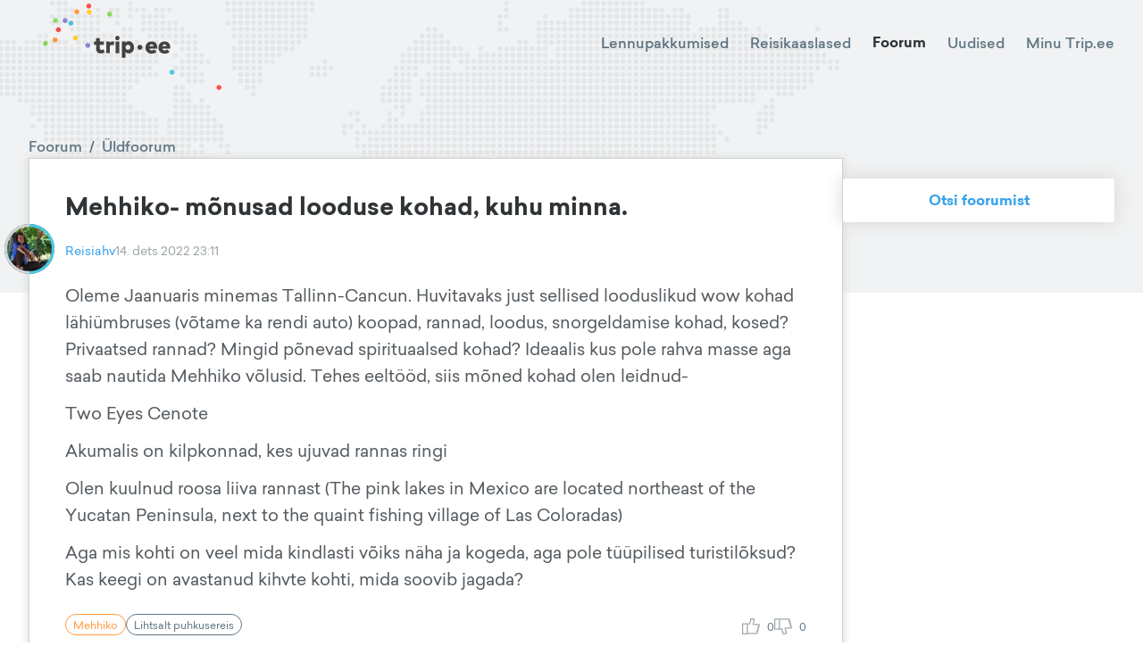

--- FILE ---
content_type: text/html; charset=utf-8
request_url: https://trip.ee/foorum/uldfoorum/mehhiko-monusad-looduse-kohad-kuhu-minna
body_size: 16357
content:
<!DOCTYPE html><html lang="et"><head><meta charSet="utf-8"/><meta name="viewport" content="width=device-width"/><meta name="twitter:card" content="summary_large_image"/><meta property="og:type" content="website"/><meta property="og:image" content="/images/social.jpg"/><meta property="og:image:type" content="image/jpeg"/><meta property="og:image:width" content="1200"/><meta property="og:image:height" content="627"/><meta property="og:locale" content="et_EE"/><meta property="og:site_name" content="trip.ee"/><meta name="keywords" content="Reisifoorum, odavad lennupiletid, reisikaaslased, reisiuudised"/><meta name="tradetracker-site-verification" content="97cadac89b55d2c26a06825138e45e4cb3030e90"/><link rel="icon" href="/favicon.ico"/><link rel="apple-touch-icon" href="/favicons/apple-touch-icon-76x76.png" sizes="76x76"/><link rel="apple-touch-icon" href="/favicons/apple-touch-icon-180x180.png" sizes="180x180"/><link rel="icon" type="image/png" href="/favicons/android-chrome-72x72.png" sizes="72x72"/><link rel="icon" type="image/png" href="/favicons/android-chrome-192x192.png" sizes="192x192"/><title>Trip.ee | Üldfoorum</title><meta name="robots" content="index,follow"/><meta name="description" content="Oleme Jaanuaris minemas Tallinn-Cancun. Huvitavaks just sellised looduslikud wow kohad lähiümbruses (võtame ka rendi auto) koopad, rannad, loodus, sno..."/><meta property="og:title" content="Mehhiko- mõnusad looduse kohad, kuhu minna."/><meta property="og:description" content="Oleme Jaanuaris minemas Tallinn-Cancun. Huvitavaks just sellised looduslikud wow kohad lähiümbruses (võtame ka rendi auto) koopad, rannad, loodus, sno..."/><meta name="next-head-count" content="22"/><script defer="" data-domain="trip.ee" src="https://plausible.trip.ee/js/script.js"></script><link rel="preload" href="/_next/static/css/fcea69ab72d3a7aa.css" as="style"/><link rel="stylesheet" href="/_next/static/css/fcea69ab72d3a7aa.css" data-n-g=""/><link rel="preload" href="/_next/static/css/9cc22c6e1abf5526.css" as="style"/><link rel="stylesheet" href="/_next/static/css/9cc22c6e1abf5526.css" data-n-p=""/><link rel="preload" href="/_next/static/css/56033296f5211a03.css" as="style"/><link rel="stylesheet" href="/_next/static/css/56033296f5211a03.css" data-n-p=""/><noscript data-n-css=""></noscript><script defer="" nomodule="" src="/_next/static/chunks/polyfills-c67a75d1b6f99dc8.js"></script><script src="/_next/static/chunks/webpack-c5cb9af7cbf5eadf.js" defer=""></script><script src="/_next/static/chunks/framework-09f3afa64952aba4.js" defer=""></script><script src="/_next/static/chunks/main-9133e1b9855184ff.js" defer=""></script><script src="/_next/static/chunks/pages/_app-00390b3711ac3612.js" defer=""></script><script src="/_next/static/chunks/5675-3667e1573b1c63fd.js" defer=""></script><script src="/_next/static/chunks/8604-cbfe99dd991a55c8.js" defer=""></script><script src="/_next/static/chunks/8190-c902b464884a2865.js" defer=""></script><script src="/_next/static/chunks/7926-92fac601ea61e4b7.js" defer=""></script><script src="/_next/static/chunks/3238-c45a76479fc0d0e1.js" defer=""></script><script src="/_next/static/chunks/3157-8db1441ce9405a6b.js" defer=""></script><script src="/_next/static/chunks/3548-f3fc5af6efbd1346.js" defer=""></script><script src="/_next/static/chunks/7024-dc33f4a6b22f9008.js" defer=""></script><script src="/_next/static/chunks/pages/foorum/uldfoorum/%5Bslug%5D-cf3e9a05794441a0.js" defer=""></script><script src="/_next/static/t54gtzEqDYUp0E3kYF_xf/_buildManifest.js" defer=""></script><script src="/_next/static/t54gtzEqDYUp0E3kYF_xf/_ssgManifest.js" defer=""></script><style id="__jsx-927917030">#nprogress{pointer-events:none;}#nprogress .bar{background:#37a0eb;position:fixed;z-index:9999;top:0;left:0;width:100%;height:3px;}#nprogress .peg{display:block;position:absolute;right:0px;width:100px;height:100%;box-shadow:0 0 10px #37a0eb,0 0 5px #37a0eb;opacity:1;-webkit-transform:rotate(3deg) translate(0px,-4px);-ms-transform:rotate(3deg) translate(0px,-4px);-webkit-transform:rotate(3deg) translate(0px,-4px);-ms-transform:rotate(3deg) translate(0px,-4px);transform:rotate(3deg) translate(0px,-4px);}#nprogress .spinner{display:block;position:fixed;z-index:1031;top:15px;right:15px;}#nprogress .spinner-icon{width:18px;height:18px;box-sizing:border-box;border:solid 2px transparent;border-top-color:#37a0eb;border-left-color:#37a0eb;border-radius:50%;-webkit-animation:nprogresss-spinner 400ms linear infinite;-webkit-animation:nprogress-spinner 400ms linear infinite;animation:nprogress-spinner 400ms linear infinite;}.nprogress-custom-parent{overflow:hidden;position:relative;}.nprogress-custom-parent #nprogress .spinner,.nprogress-custom-parent #nprogress .bar{position:absolute;}@-webkit-keyframes nprogress-spinner{0%{-webkit-transform:rotate(0deg);}100%{-webkit-transform:rotate(360deg);}}@-webkit-keyframes nprogress-spinner{0%{-webkit-transform:rotate(0deg);-ms-transform:rotate(0deg);transform:rotate(0deg);}100%{-webkit-transform:rotate(360deg);-ms-transform:rotate(360deg);transform:rotate(360deg);}}@keyframes nprogress-spinner{0%{-webkit-transform:rotate(0deg);-ms-transform:rotate(0deg);transform:rotate(0deg);}100%{-webkit-transform:rotate(360deg);-ms-transform:rotate(360deg);transform:rotate(360deg);}}</style></head><body><div id="__next" data-reactroot=""><div class="Toastify"></div><div class="Header_Header__ATyIU ForumShowPage_Header__SB0jt Header_Light__zwZ69 Header_WithDefaultBackground__R7mpM"><div class="containers_ContainerXl__0UFym"><div class="Header_Navbar__Z509O"><div class="Navbar_Navbar__PY_Ge Navbar_Dark__VXMGJ "><div class="Navbar_Logo__z4EST"><a href="/"><svg version="1.1" id="Layer_1" xmlns="http://www.w3.org/2000/svg" xmlns:xlink="http://www.w3.org/1999/xlink" x="0px" y="0px" viewBox="0 0 150 72.2" enable-background="new 0 0 150 72.2" xml:space="preserve" width="200" heigth="150"><g id="XMLID_52_"><g id="XMLID_1951_"><path id="XMLID_1969_" fill="#444444" d="M49.2,38.7c-0.8,0-1.4-0.4-1.4-1.5v-2.8h3.3v-2.7h-3.3v-2.8h-3.1v2.8H43v2.7h1.8v3.2 c0,2.4,1.2,4,3.8,4c1.6,0,2.5-0.4,3.4-1.1l-1.1-2.4C50.4,38.4,49.8,38.7,49.2,38.7z"></path><path id="XMLID_1966_" fill="#444444" d="M56.2,32.8v-1.1h-3v9.7h3.1v-5.2c0-1.2,0.7-1.7,1.8-1.7c0.6,0,1.1,0.1,1.5,0.3l0.3-3.1 c-0.2-0.1-0.6-0.1-1.1-0.1C57.6,31.4,56.7,31.9,56.2,32.8z"></path><rect id="XMLID_1963_" x="61.1" y="31.7" fill="#444444" width="3.1" height="9.7"></rect><path id="XMLID_1956_" fill="#444444" d="M62.6,26.9c-1,0-1.8,0.8-1.8,1.9c0,1,0.8,1.8,1.8,1.8c1,0,1.8-0.8,1.8-1.8 C64.5,27.7,63.7,26.9,62.6,26.9z"></path><path id="XMLID_1952_" fill="#444444" d="M72.1,31.4c-1.3,0-2.2,0.6-2.8,1.3v-1h-3v13.6h3.1v-4.9c0.6,0.7,1.4,1.2,2.7,1.2 c2.6,0,4.5-2.2,4.5-5.1C76.6,33.7,74.6,31.4,72.1,31.4z M69.4,36.5c0-1.1,1-2.1,2.1-2.1c1.1,0,2.1,1,2.1,2.1c0,1.1-1,2.1-2.1,2.1 C70.4,38.6,69.4,37.7,69.4,36.5z"></path></g><g id="XMLID_1204_"><path id="XMLID_1948_" fill="#444444" d="M96.1,36.5c0,0.3,0,0.8-0.1,1h-6.6c0.3,1.1,1,1.6,2.1,1.6c0.7,0,1.5-0.3,2.1-0.8l2,1.9 c-1,1-2.5,1.6-4.3,1.6c-3,0-5.1-2-5.1-5c0-3.1,2-5.2,5-5.2C94.1,31.4,96.1,33.5,96.1,36.5z M89.5,35.5H93c-0.2-1-0.9-1.5-1.7-1.5 C90.3,34.1,89.7,34.6,89.5,35.5z"></path><path id="XMLID_1205_" fill="#444444" d="M107,36.5c0,0.3,0,0.8-0.1,1h-6.6c0.3,1.1,1,1.6,2.1,1.6c0.7,0,1.5-0.3,2.1-0.8l2,1.9 c-1,1-2.5,1.6-4.3,1.6c-3,0-5.1-2-5.1-5c0-3.1,2-5.2,5-5.2C105.1,31.4,107,33.5,107,36.5z M100.4,35.5h3.5c-0.2-1-0.9-1.5-1.7-1.5 C101.2,34.1,100.7,34.6,100.4,35.5z"></path></g><g id="XMLID_675_"><path id="XMLID_679_" fill="#444444" d="M83.6,36.5c0,1.1-1,2.1-2.1,2.1c-1.1,0-2.1-1-2.1-2.1c0-1.1,1-2.1,2.1-2.1 C82.6,34.4,83.6,35.4,83.6,36.5z"></path></g></g><g id="XMLID_2152_"><path id="XMLID_2153_" fill="#4AC9E3" d="M110.5,57.3c0,1.1-1,2.1-2.1,2.1c-1.1,0-2.1-1-2.1-2.1c0-1.1,1-2.1,2.1-2.1 C109.5,55.2,110.5,56.2,110.5,57.3z"></path></g><g id="XMLID_2149_"><path id="XMLID_2150_" fill="#FFCE33" d="M41,7.1c0,1.1-1,2.1-2.1,2.1c-1.1,0-2.1-1-2.1-2.1c0-1.1,1-2.1,2.1-2.1C40,5,41,6,41,7.1z "></path></g><g id="XMLID_61_"><path id="XMLID_62_" fill="#8EDD65" d="M58.1,8.8c0,1.1-1,2.1-2.1,2.1c-1.1,0-2.1-1-2.1-2.1c0-1.1,1-2.1,2.1-2.1 C57.2,6.7,58.1,7.7,58.1,8.8z"></path></g><g id="XMLID_2146_"><path id="XMLID_2147_" fill="#FF5050" d="M40.7,2.1c0,1.1-1,2.1-2.1,2.1c-1.1,0-2.1-1-2.1-2.1c0-1.1,1-2.1,2.1-2.1 C39.7,0,40.7,1,40.7,2.1z"></path></g><g id="XMLID_2143_"><path id="XMLID_2144_" fill="#FF9A3E" d="M30.6,6.8c0,1.1-1,2.1-2.1,2.1c-1.1,0-2.1-1-2.1-2.1c0-1.1,1-2.1,2.1-2.1 C29.6,4.7,30.6,5.7,30.6,6.8z"></path></g><g id="XMLID_2140_"><path id="XMLID_2141_" fill="#8B84D7" d="M20.8,14.2c0,1.1-1,2.1-2.1,2.1c-1.1,0-2.1-1-2.1-2.1c0-1.1,1-2.1,2.1-2.1 C19.8,12.1,20.8,13,20.8,14.2z"></path></g><g id="XMLID_2137_"><path id="XMLID_2138_" fill="#FF5050" d="M15.1,21.8c0,1.1-1,2.1-2.1,2.1c-1.1,0-2.1-1-2.1-2.1c0-1.1,1-2.1,2.1-2.1 C14.1,19.7,15.1,20.7,15.1,21.8z"></path></g><g id="XMLID_2134_"><path id="XMLID_2135_" fill="#FF9A3E" d="M12.4,30.3c0,1.1-1,2.1-2.1,2.1c-1.1,0-2.1-1-2.1-2.1c0-1.1,1-2.1,2.1-2.1 C11.4,28.2,12.4,29.2,12.4,30.3z"></path></g><g id="XMLID_2131_"><path id="XMLID_2132_" fill="#8EDD65" d="M4.2,33.4c0,1.1-1,2.1-2.1,2.1c-1.1,0-2.1-1-2.1-2.1c0-1.1,1-2.1,2.1-2.1 C3.3,31.3,4.2,32.2,4.2,33.4z"></path></g><g id="XMLID_2128_"><path id="XMLID_2129_" fill="#FFCE33" d="M29.4,28.7c0,1.1-1,2.1-2.1,2.1c-1.1,0-2.1-1-2.1-2.1c0-1.1,1-2.1,2.1-2.1 C28.5,26.6,29.4,27.6,29.4,28.7z"></path></g><g id="XMLID_2125_"><path id="XMLID_2126_" fill="#8B84D7" d="M39.8,34.9c0,1.1-1,2.1-2.1,2.1c-1.1,0-2.1-1-2.1-2.1c0-1.1,1-2.1,2.1-2.1 C38.8,32.8,39.8,33.8,39.8,34.9z"></path></g><g id="XMLID_2122_"><path id="XMLID_2123_" fill="#4AC9E3" d="M25.5,16.4c0,1.1-1,2.1-2.1,2.1c-1.1,0-2.1-1-2.1-2.1c0-1.1,1-2.1,2.1-2.1 C24.6,14.3,25.5,15.3,25.5,16.4z"></path></g><g id="XMLID_2119_"><path id="XMLID_2120_" fill="#8EDD65" d="M12.7,14.1c0,1.1-1,2.1-2.1,2.1c-1.1,0-2.1-1-2.1-2.1c0-1.1,1-2.1,2.1-2.1 C11.7,12,12.7,13,12.7,14.1z"></path></g><g id="XMLID_2116_"><path id="XMLID_2117_" fill="#FF5050" d="M150,70c0,1.1-1,2.1-2.1,2.1c-1.1,0-2.1-1-2.1-2.1c0-1.1,1-2.1,2.1-2.1 C149,67.9,150,68.9,150,70z"></path></g></svg></a></div><div class="Navbar_Links__Jo78T"><a class="" href="/odavad-lennupiletid">Lennupakkumised</a><a class="" href="/reisikaaslased">Reisikaaslased</a><a class="Navbar_ActiveLink__cnlre" href="/foorum/uldfoorum">Foorum</a><a class="" href="/uudised">Uudised</a><div class="Navbar_UserAvatar__sD2RP"><div class="UserNavBarMenu_UserNavBarMenu__5fHyd UserNavBarMenu_Dark__9yiEK"><span class="UserNavBarMenu_LinkTitle__JqvzG">Minu Trip.ee</span><div class="UserNavBarMenu_Menu__ICWhH UserNavBarMenu_WithAvatar__ShAQd"><div class="UserNavBarMenu_ArrowWrapper__0GGxU"><div class="UserNavBarMenu_Arrow___ee1D"></div></div><div class="UserNavBarMenu_Links__kmpZG"><div class="UserNavBarMenu_LinkWrapper__EQHlN"><div class="UserNavBarMenu_Link__X91mA">Logi sisse</div></div><div class="UserNavBarMenu_LinkWrapper__EQHlN"><div class="UserNavBarMenu_Link__X91mA">Registreeri</div></div></div></div></div></div></div><div class="Navbar_MenuIcon__PfZsY"><div class="Navbar_Hamburger__MPKSe"><svg xmlns="http://www.w3.org/2000/svg" width="18" height="18" viewBox="0 0 18 18"><path d="M0 0h18v18H0z" fill="none"></path><path d="M2 13.5h14V12H2v1.5zm0-4h14V8H2v1.5zM2 4v1.5h14V4H2z"></path></svg></div></div></div></div><div class="BackgroundMap_BackgroundMap__Ad4IF"><div class="BackgroundMap_Icon__xWAvx"><img src="/images/map.svg" alt=""/></div></div></div></div><div class="containers_ContainerXl__0UFym"><div class="ForumShowPage_Content__uZGV0"><div class="ForumShowPage_ForumContent__wKZqQ"><div class="ForumShowPage_ForumPost__oXhr0"><div class="ForumPost_Container__1WqwY"><div class="ForumPost_BreadCrumbs__2z0c3"><a href="/foorum/uldfoorum">Foorum</a><span>/</span><a href="/foorum/uldfoorum">Üldfoorum</a></div><div class="ForumPost_Post__AaXyB"><div class="ForumPost_TitleContainer__v_Ep2"><div class="ForumPost_Title__kFFew">Mehhiko- mõnusad looduse kohad, kuhu minna.</div></div><div class="ForumPost_MetaData__2Wuud"><div class="ForumPost_UserAvatar__qtlnK"><div class="UserAvatar_UserAvatar__7_6a9"><img src="https://trip3spaces.fra1.cdn.digitaloceanspaces.com/images/user_profile/xsmall_square/picture-7303915.jpg" alt="Reisiahv" class="UserAvatar_Image__1kCym"/><div class="UserAvatar_ArcRank__qErgh"><svg><path fill="none" stroke-width="3" d="M -0.000026179938778609403 -1.499999999771537 A -1.5 -1.5 0 0 0 -9.184850993605148e-17 1.5"></path></svg></div><div class="UserAvatar_ArcRest__orhFr"><svg><path fill="none" stroke-width="3" d="M 0.000026179938778460033 1.499999999771537 A -1.5 -1.5 0 0 0 -9.184850993605148e-17 -1.5"></path></svg></div></div></div><a class="ForumPost_User__nggSE" href="/user/7303915">Reisiahv</a><div class="ForumPost_CreatedDate__Af_hs">14. dets 2022 23:11</div></div><div class="ForumPost_Body__0_LuI"><p>Oleme Jaanuaris minemas Tallinn-Cancun. Huvitavaks just sellised looduslikud wow kohad lähiümbruses (võtame ka rendi auto) koopad, rannad, loodus, snorgeldamise kohad, kosed? Privaatsed rannad? Mingid põnevad spirituaalsed kohad? Ideaalis kus pole rahva masse aga saab nautida Mehhiko võlusid. Tehes eeltööd, siis mõned kohad olen leidnud-</p>
<p>Two Eyes Cenote</p>
<p>Akumalis on kilpkonnad, kes ujuvad rannas ringi</p>
<p>Olen kuulnud roosa liiva rannast (The pink lakes in Mexico are located northeast of the Yucatan Peninsula, next to the quaint fishing village of Las Coloradas)</p>
<p>Aga mis kohti on veel mida kindlasti võiks näha ja kogeda, aga pole tüüpilised turistilõksud? Kas keegi on avastanud kihvte kohti, mida soovib jagada?</p>
</div><div class="ForumPost_Actions__OPA37"></div><div class="ForumPost_BottomData__xnnK9"><div class="ForumPost_Tags__3gVix"><a class="Tag_Tag__HuzpA Tag_Destination__nrrOG Tag_Clickable__WHWR5" href="/sihtkoht/mehhiko"><span class="Tag_Title__er6Dm">Mehhiko</span></a><a class="Tag_Tag__HuzpA Tag_Clickable__WHWR5" href="/"><span class="Tag_Title__er6Dm">Lihtsalt puhkusereis</span></a></div><div class="ForumPost_Thumbs__f77SE"><div class="ForumPost_Thumb__0UzXf"><svg version="1.1" id="Layer_1" xmlns="http://www.w3.org/2000/svg" xmlns:xlink="http://www.w3.org/1999/xlink" x="0px" y="0px" viewBox="-560.3701 262.4485 31.9707 29" enable-background="new -560.3701 262.4485 31.9707 29" xml:space="preserve"><g id="XMLID_315_"><path id="XMLID_343_" d="M-529.3691,272.4485h-10.2256l1.6357-5.7251l0.0381-3.2749l-1-1h-6l-1,1v2.8379l-1.7207,5.1621h-2.2793h-1 h-9.4492v20h10.4492v-1h16.5518l0.9697-0.7573l4-16L-529.3691,272.4485z M-558.3701,289.4485v-16h6.4492v16H-558.3701z M-549.9209,288.4485v-15h3l0.9482-0.6836l2-6l0.0518-0.3164v-2h4v1.8599l-1.9619,6.8652l0.9619,1.2749h10.2705l-0.4916,1.9663 h-1.774v2h1.274l-0.5,2h-1.8082v2h1.3082l-0.5,2h-1.8834v2h1.3834l-0.5084,2.0337H-549.9209z"></path></g></svg><span class="ForumPost_ThumbsCount__7dqiv">0</span></div><div class="mantine-Tooltip-root mantine-gc2cx1"><div class="ForumPost_Thumb__0UzXf ForumPost_ThumbDown__ALmyv"><svg version="1.1" id="Layer_1" xmlns="http://www.w3.org/2000/svg" xmlns:xlink="http://www.w3.org/1999/xlink" x="0px" y="0px" viewBox="-560.3701 263.4485 31.9707 28" enable-background="new -560.3701 263.4485 31.9707 28" xml:space="preserve"><g id="XMLID_315_"><path id="XMLID_343_" d="M-528.3994,280.2058l-4-16l-0.9697-0.7573h-16.5518l0,0h-10.4492v20h10.4492v-1h2.2793l1.7207,5.1621 v2.8379l1,1h6l1-1l-0.0381-3.2749l-1.6357-5.7251h10.2256L-528.3994,280.2058z M-558.3701,281.4485v-16h6.4492v16 M-534.1504,265.4485l0.5084,2.0337h-1.3834v2h1.8834l0.5,2h-1.3082v2h1.8082l0.5,2h-1.274v2h1.774l0.4916,1.9663h-10.2705 l-0.9619,1.2749l1.9619,6.8652v1.8599h-4v-2l-0.0518-0.3164l-2-6l-0.9482-0.6836h-3v-15H-534.1504z"></path></g><path d="M-549.9209,283.4485"></path></svg><span class="ForumPost_ThumbsCount__7dqiv">0</span></div></div></div></div></div></div></div><div class="ForumShowPage_LatestCommentLink__zNvqJ ForumShowPage_HasPaginator__PRALi"><a class="MoreLink_MoreLink__tsFY3" href="/foorum/uldfoorum/mehhiko-monusad-looduse-kohad-kuhu-minna?page=2#454096"><span class="MoreLink_Title__6exI4">Mine uusima kommentaari juurde</span><span class="MoreLink_Icon__pmcQB"><svg version="1.1" xmlns="http://www.w3.org/2000/svg" xmlns:xlink="http://www.w3.org/1999/xlink" x="0px" y="0px" viewBox="0 0 22 22" enable-background="new 0 0 22 22" xml:space="preserve"><path d="M11,2c5,0,9,4,9,9s-4,9-9,9s-9-4-9-9S6,2,11,2 M11,0C4.9,0,0,4.9,0,11s4.9,11,11,11s11-4.9,11-11 S17.1,0,11,0L11,0z"></path><polygon points="11.4,11 8.6,13.8 10,15.2 12.8,12.4 14.2,11 12.8,9.6 10,6.8 8.6,8.2"></polygon></svg></span></a></div><div class="ForumShowPage_PostComments__x4iYR"><div class="ForumPostComments_ForumPostComments__oTzq9"><div class="ForumPostComments_Paginator__nMjho"><div class="PagePaginator_PagePaginator__gzL6W"><div class="PagePaginator_Arrow__VvNon PagePaginator_ArrowDisabled__AT0hV">‹</div><div class="PagePaginator_PageNumber__nI8K5 PagePaginator_Disabled___tWDo">1</div><a class="PagePaginator_PageNumber__nI8K5" href="/foorum/uldfoorum/mehhiko-monusad-looduse-kohad-kuhu-minna?page=2">2</a><a class="PagePaginator_Arrow__VvNon" href="/foorum/uldfoorum/mehhiko-monusad-looduse-kohad-kuhu-minna?page=2">›</a></div></div><div class="ForumPostComments_CommentRow__tBnQB"><div class="ForumComment_ForumComment__u0cTu"><a class="ForumComment_Anchor__jPBwC" id="453936"></a><div class="ForumComment_MetaData__cKraY"><div class="ForumComment_UserAvatar__MJPLM"><div class="UserAvatar_UserAvatar__7_6a9"><img src="https://trip3spaces.fra1.cdn.digitaloceanspaces.com/images/user_profile/xsmall_square/dc19b7764cdaf8107e0a5c609c3ea1926977acebCShrdjx7.png" alt="Meelis Kauber" class="UserAvatar_Image__1kCym"/><div class="UserAvatar_ArcRank__qErgh"><svg><path fill="none" stroke-width="3" d="M -1.499999999771537 0.00002617993877871081 A -1.5 -1.5 0 0 0 -9.184850993605148e-17 1.5"></path></svg></div><div class="UserAvatar_ArcRest__orhFr"><svg><path fill="none" stroke-width="3" d="M 0.000026179938778460033 1.499999999771537 A -1.5 -1.5 0 1 0 -1.5 0"></path></svg></div></div></div><a class="ForumComment_User__LcpAU" href="/user/7338315">Meelis Kauber</a><div class="ForumComment_CreatedDate__2hDTw">16. dets 2022 03:20</div></div><div class="ForumComment_Body__aNq7n"><p>Tere olen hetkel Mehhikos ausalt öeldes ma jätaks yucatani vahele suht turistikas aga kui just siis näiteks mahahual on suht chill kohalik tore vibe rannalinnake, aga muidugi randades on väga palju prügi, siis teine mõnus rannaäärne linnake on El cuyo siin need kaks pole nii tyytud turisti lõksud, tulumi ja playa del Carmen ja muud sellised skipi kohe täiesti mõttetud turistilõksud kus iga asja eest maksa nagu loll, plus täiesti ilmetud linnad kiirtee ääres. Samas kui te rendite auto siis tulumi juures on üks ilus rahvuspark kus on totally virgin rannad umbes 50 km ja laguun ja ilus loodus muidugi on sealgi rannas prygi aga ilus on saab telkida rannas ja lõket teha❤️tulumi ja Akumal vahel on ilus kilpkonnakaitse rand - xcacel see on väga ilus ja wild kell 10 tehakse lahti hommikul esmaspäev on park kinni sinna soovitan, aga muidu üldiselt kui tahad loodust mine Chiapas state seal on mega loodus ja oaxaca ja belize on ilus ja metsik ❤️</p>
</div><div class="ForumComment_Actions__AsYbJ"><div class="ForumComment_Thumbs__ZMNPW"><div class="ForumComment_Thumb__L92AR"><svg version="1.1" id="Layer_1" xmlns="http://www.w3.org/2000/svg" xmlns:xlink="http://www.w3.org/1999/xlink" x="0px" y="0px" viewBox="-560.3701 262.4485 31.9707 29" enable-background="new -560.3701 262.4485 31.9707 29" xml:space="preserve"><g id="XMLID_315_"><path id="XMLID_343_" d="M-529.3691,272.4485h-10.2256l1.6357-5.7251l0.0381-3.2749l-1-1h-6l-1,1v2.8379l-1.7207,5.1621h-2.2793h-1 h-9.4492v20h10.4492v-1h16.5518l0.9697-0.7573l4-16L-529.3691,272.4485z M-558.3701,289.4485v-16h6.4492v16H-558.3701z M-549.9209,288.4485v-15h3l0.9482-0.6836l2-6l0.0518-0.3164v-2h4v1.8599l-1.9619,6.8652l0.9619,1.2749h10.2705l-0.4916,1.9663 h-1.774v2h1.274l-0.5,2h-1.8082v2h1.3082l-0.5,2h-1.8834v2h1.3834l-0.5084,2.0337H-549.9209z"></path></g></svg><span class="ForumComment_ThumbsCount___9Djp">3</span></div><div class="mantine-Tooltip-root mantine-gc2cx1"><div class="ForumComment_Thumb__L92AR ForumComment_ThumbDown__cMlrf"><svg version="1.1" id="Layer_1" xmlns="http://www.w3.org/2000/svg" xmlns:xlink="http://www.w3.org/1999/xlink" x="0px" y="0px" viewBox="-560.3701 263.4485 31.9707 28" enable-background="new -560.3701 263.4485 31.9707 28" xml:space="preserve"><g id="XMLID_315_"><path id="XMLID_343_" d="M-528.3994,280.2058l-4-16l-0.9697-0.7573h-16.5518l0,0h-10.4492v20h10.4492v-1h2.2793l1.7207,5.1621 v2.8379l1,1h6l1-1l-0.0381-3.2749l-1.6357-5.7251h10.2256L-528.3994,280.2058z M-558.3701,281.4485v-16h6.4492v16 M-534.1504,265.4485l0.5084,2.0337h-1.3834v2h1.8834l0.5,2h-1.3082v2h1.8082l0.5,2h-1.274v2h1.774l0.4916,1.9663h-10.2705 l-0.9619,1.2749l1.9619,6.8652v1.8599h-4v-2l-0.0518-0.3164l-2-6l-0.9482-0.6836h-3v-15H-534.1504z"></path></g><path d="M-549.9209,283.4485"></path></svg><span class="ForumComment_ThumbsCount___9Djp">0</span></div></div></div></div></div></div><div class="ForumPostComments_CommentRow__tBnQB"><div class="ForumComment_ForumComment__u0cTu"><a class="ForumComment_Anchor__jPBwC" id="453937"></a><div class="ForumComment_MetaData__cKraY"><div class="ForumComment_UserAvatar__MJPLM"><div class="UserAvatar_UserAvatar__7_6a9"><div class="UserAvatar_Image__1kCym"><svg viewBox="0 0 24 24" xmlns="http://www.w3.org/2000/svg" fill="#d1d4d6"><path d="M15.1304 8.86957C15.1304 10.5985 13.7289 12 12 12C10.2711 12 8.86957 10.5985 8.86957 8.86957C8.86957 7.14067 10.2711 5.73913 12 5.73913C13.7289 5.73913 15.1304 7.14067 15.1304 8.86957Z"></path><path fill-rule="evenodd" clip-rule="evenodd" d="M12 24C18.6274 24 24 18.6274 24 12C24 5.37258 18.6274 0 12 0C5.37259 0 0 5.37258 0 12C0 18.6274 5.37259 24 12 24ZM11.4783 14.6267C9.68025 14.6291 7.94609 15.2936 6.60698 16.4935C5.26786 17.6933 4.41763 19.3444 4.21865 21.1313C4.53823 21.4045 4.8719 21.6608 5.21827 21.8991C5.22851 20.2449 5.89232 18.6618 7.06497 17.4949C8.23762 16.3281 9.824 15.6722 11.4783 15.6702H12.5217C14.176 15.6722 15.7624 16.3281 16.9351 17.4949C18.1077 18.6617 18.7715 20.2448 18.7818 21.899C19.1282 21.6607 19.4618 21.4044 19.7814 21.1313C19.5824 19.3443 18.7322 17.6932 17.393 16.4934C16.0539 15.2936 14.3198 14.6291 12.5217 14.6267H11.4783ZM16.1739 8.86957C16.1739 11.1748 14.3052 13.0435 12 13.0435C9.69481 13.0435 7.82609 11.1748 7.82609 8.86957C7.82609 6.56438 9.69481 4.69565 12 4.69565C14.3052 4.69565 16.1739 6.56438 16.1739 8.86957Z"></path></svg></div><div class="UserAvatar_ArcRank__qErgh"><svg><path fill="none" stroke-width="3" d="M -0.000026179938778609403 -1.499999999771537 A -1.5 -1.5 0 0 0 -9.184850993605148e-17 1.5"></path></svg></div><div class="UserAvatar_ArcRest__orhFr"><svg><path fill="none" stroke-width="3" d="M 0.000026179938778460033 1.499999999771537 A -1.5 -1.5 0 0 0 -9.184850993605148e-17 -1.5"></path></svg></div></div></div><a class="ForumComment_User__LcpAU" href="/user/8711">BeforeSunset</a><div class="ForumComment_CreatedDate__2hDTw">16. dets 2022 05:48</div></div><div class="ForumComment_Body__aNq7n"><p>Meelisega nõus - Quintana Roo on räme turistikas. Seesama akumal on rõve lollide turistide lüpsmise koht. Ma juba kunagi kirjutasin - igal sammul tõmmatakse tillist, kohalik maffia ei lase sind rannast 5m kaugusele iseseisvalt snorgeldada, vaja maksta &quot;giidile&quot; kes kilpkonnade &quot;turvalisuse&quot; pärast peab sinuga kaasa ujuma. Et üleüldse randa ligi pääseda pead maksma, kuskil pole istuda sest iga viimane puu ja luide on mingite jorsside poolt ära erastatud, kõik kohad on laudu ja toole täis. Iga 15 sekundi tagant käiakse sind tüütamas pealetükkivate snorgeldamis&quot;giidide&quot; poolt.</p>
<p>Kahjuks google maps keskmine hinne on arengupeetusega turistide (neid on 99%) poolt ära solgitud, neile on 50 dollari eest vaest kilpkonna korraks vees näha elu saavutus ja nii kirjutavadki kõik oma 5-tärni arvustusi.</p>
<p>Õiged koopad on Mexico osariigis.</p>
<p>Need õiged privaatsed rannad on Oaxaca osariigis. Lennake Huatulco-sse, seal saab iga õhtu ookeanis bioluminestsents planktoni sees ujuda. Tasuta.</p>
<p>Spirituaalsust saab avastada San José del Pacífico-s (Oaxaca). Eelmine aasta sealt läbi sõites ostsid sõbrad omale ~50g spirituaalseid taimi 15 euroga.</p>
<p>Tasuta saab mezcal-i tootmisprotsessi vaadata ja mezcal-i proovida ka Oaxaca lähedal Matatlan-i linnas.</p>
<p>Guanajuato, Michoacan, Jalisco, San Luis Potosi.. kõik on paremad osariigid kui QR.</p>
<p>QR ainus eelis mida mujal pole on cenote-d.</p>
</div><div class="ForumComment_Actions__AsYbJ"><div class="ForumComment_Thumbs__ZMNPW"><div class="ForumComment_Thumb__L92AR"><svg version="1.1" id="Layer_1" xmlns="http://www.w3.org/2000/svg" xmlns:xlink="http://www.w3.org/1999/xlink" x="0px" y="0px" viewBox="-560.3701 262.4485 31.9707 29" enable-background="new -560.3701 262.4485 31.9707 29" xml:space="preserve"><g id="XMLID_315_"><path id="XMLID_343_" d="M-529.3691,272.4485h-10.2256l1.6357-5.7251l0.0381-3.2749l-1-1h-6l-1,1v2.8379l-1.7207,5.1621h-2.2793h-1 h-9.4492v20h10.4492v-1h16.5518l0.9697-0.7573l4-16L-529.3691,272.4485z M-558.3701,289.4485v-16h6.4492v16H-558.3701z M-549.9209,288.4485v-15h3l0.9482-0.6836l2-6l0.0518-0.3164v-2h4v1.8599l-1.9619,6.8652l0.9619,1.2749h10.2705l-0.4916,1.9663 h-1.774v2h1.274l-0.5,2h-1.8082v2h1.3082l-0.5,2h-1.8834v2h1.3834l-0.5084,2.0337H-549.9209z"></path></g></svg><span class="ForumComment_ThumbsCount___9Djp">4</span></div><div class="mantine-Tooltip-root mantine-gc2cx1"><div class="ForumComment_Thumb__L92AR ForumComment_ThumbDown__cMlrf"><svg version="1.1" id="Layer_1" xmlns="http://www.w3.org/2000/svg" xmlns:xlink="http://www.w3.org/1999/xlink" x="0px" y="0px" viewBox="-560.3701 263.4485 31.9707 28" enable-background="new -560.3701 263.4485 31.9707 28" xml:space="preserve"><g id="XMLID_315_"><path id="XMLID_343_" d="M-528.3994,280.2058l-4-16l-0.9697-0.7573h-16.5518l0,0h-10.4492v20h10.4492v-1h2.2793l1.7207,5.1621 v2.8379l1,1h6l1-1l-0.0381-3.2749l-1.6357-5.7251h10.2256L-528.3994,280.2058z M-558.3701,281.4485v-16h6.4492v16 M-534.1504,265.4485l0.5084,2.0337h-1.3834v2h1.8834l0.5,2h-1.3082v2h1.8082l0.5,2h-1.274v2h1.774l0.4916,1.9663h-10.2705 l-0.9619,1.2749l1.9619,6.8652v1.8599h-4v-2l-0.0518-0.3164l-2-6l-0.9482-0.6836h-3v-15H-534.1504z"></path></g><path d="M-549.9209,283.4485"></path></svg><span class="ForumComment_ThumbsCount___9Djp">2</span></div></div></div></div></div></div><div class="ForumPostComments_CommentRow__tBnQB"><div class="ForumComment_ForumComment__u0cTu"><a class="ForumComment_Anchor__jPBwC" id="453940"></a><div class="ForumComment_MetaData__cKraY"><div class="ForumComment_UserAvatar__MJPLM"><div class="UserAvatar_UserAvatar__7_6a9"><img src="https://trip3spaces.fra1.cdn.digitaloceanspaces.com/images/user_profile/xsmall_square/8c39a8dd2f1775a5d7fb06ffb27de44fe0c9e0cbEMIUPniT.jpg" alt="päike96" class="UserAvatar_Image__1kCym"/><div class="UserAvatar_ArcRank__qErgh"><svg><path fill="none" stroke-width="3" d="M -1.499999999771537 0.00002617993877871081 A -1.5 -1.5 0 0 0 -9.184850993605148e-17 1.5"></path></svg></div><div class="UserAvatar_ArcRest__orhFr"><svg><path fill="none" stroke-width="3" d="M 0.000026179938778460033 1.499999999771537 A -1.5 -1.5 0 1 0 -1.5 0"></path></svg></div></div></div><a class="ForumComment_User__LcpAU" href="/user/7323209">päike96</a><div class="ForumComment_CreatedDate__2hDTw">16. dets 2022 09:21</div></div><div class="ForumComment_Body__aNq7n"><p>Olen eelmiste kommentaaridega nõus kohtade suhtes. Samas kui pole võimalik kaugemale sõita siis kindlasti ka Yucatánis leiate ilusaid kohti. Lisaks teie valitud kohtadele, võib veel külastada</p>
<p>-Azulik(SFER IK). Asub Tulumis, väga meeldis.</p>
<p>-Valladolidi linnake ja sealt cenot Suytun (mega ilus), Suytuni kõrval veel 2 cenote, nime ei mäleta.</p>
<p>-cenote Ik kil(kindlasti)</p>
<p>-Bacalar laguun(Cocalitos ja Las Rapidos kindlasti külastada)</p>
<p>-Calakmul</p>
</div><div class="ForumComment_Actions__AsYbJ"><div class="ForumComment_Thumbs__ZMNPW"><div class="ForumComment_Thumb__L92AR"><svg version="1.1" id="Layer_1" xmlns="http://www.w3.org/2000/svg" xmlns:xlink="http://www.w3.org/1999/xlink" x="0px" y="0px" viewBox="-560.3701 262.4485 31.9707 29" enable-background="new -560.3701 262.4485 31.9707 29" xml:space="preserve"><g id="XMLID_315_"><path id="XMLID_343_" d="M-529.3691,272.4485h-10.2256l1.6357-5.7251l0.0381-3.2749l-1-1h-6l-1,1v2.8379l-1.7207,5.1621h-2.2793h-1 h-9.4492v20h10.4492v-1h16.5518l0.9697-0.7573l4-16L-529.3691,272.4485z M-558.3701,289.4485v-16h6.4492v16H-558.3701z M-549.9209,288.4485v-15h3l0.9482-0.6836l2-6l0.0518-0.3164v-2h4v1.8599l-1.9619,6.8652l0.9619,1.2749h10.2705l-0.4916,1.9663 h-1.774v2h1.274l-0.5,2h-1.8082v2h1.3082l-0.5,2h-1.8834v2h1.3834l-0.5084,2.0337H-549.9209z"></path></g></svg><span class="ForumComment_ThumbsCount___9Djp">1</span></div><div class="mantine-Tooltip-root mantine-gc2cx1"><div class="ForumComment_Thumb__L92AR ForumComment_ThumbDown__cMlrf"><svg version="1.1" id="Layer_1" xmlns="http://www.w3.org/2000/svg" xmlns:xlink="http://www.w3.org/1999/xlink" x="0px" y="0px" viewBox="-560.3701 263.4485 31.9707 28" enable-background="new -560.3701 263.4485 31.9707 28" xml:space="preserve"><g id="XMLID_315_"><path id="XMLID_343_" d="M-528.3994,280.2058l-4-16l-0.9697-0.7573h-16.5518l0,0h-10.4492v20h10.4492v-1h2.2793l1.7207,5.1621 v2.8379l1,1h6l1-1l-0.0381-3.2749l-1.6357-5.7251h10.2256L-528.3994,280.2058z M-558.3701,281.4485v-16h6.4492v16 M-534.1504,265.4485l0.5084,2.0337h-1.3834v2h1.8834l0.5,2h-1.3082v2h1.8082l0.5,2h-1.274v2h1.774l0.4916,1.9663h-10.2705 l-0.9619,1.2749l1.9619,6.8652v1.8599h-4v-2l-0.0518-0.3164l-2-6l-0.9482-0.6836h-3v-15H-534.1504z"></path></g><path d="M-549.9209,283.4485"></path></svg><span class="ForumComment_ThumbsCount___9Djp">0</span></div></div></div></div></div></div><div class="ForumPostComments_CommentRow__tBnQB"><div class="ForumComment_ForumComment__u0cTu"><a class="ForumComment_Anchor__jPBwC" id="453941"></a><div class="ForumComment_MetaData__cKraY"><div class="ForumComment_UserAvatar__MJPLM"><div class="UserAvatar_UserAvatar__7_6a9"><img src="https://trip3spaces.fra1.cdn.digitaloceanspaces.com/images/user_profile/xsmall_square/c4215b540b83f83b25ea6e355198a6e45e8b91d2QsQOt4MQ.jpg" alt="Ilsen" class="UserAvatar_Image__1kCym"/><div class="UserAvatar_ArcRank__qErgh"><svg><path fill="none" stroke-width="3" d="M -0.000026179938778609403 -1.499999999771537 A -1.5 -1.5 0 0 0 -9.184850993605148e-17 1.5"></path></svg></div><div class="UserAvatar_ArcRest__orhFr"><svg><path fill="none" stroke-width="3" d="M 0.000026179938778460033 1.499999999771537 A -1.5 -1.5 0 0 0 -9.184850993605148e-17 -1.5"></path></svg></div></div></div><a class="ForumComment_User__LcpAU" href="/user/7298075">Ilsen</a><div class="ForumComment_CreatedDate__2hDTw">16. dets 2022 09:22</div></div><div class="ForumComment_Body__aNq7n"><p>Kui lähete Akumali, siis sealses laguunis soovitan küll snorgeldada. Üks ilusamaid kohti, kus ma snorgeldamas käisin. Ja mina olen üks neist, kes oli nõus kilpkonnade juurde ujumise eest raha välja käima :D. Kui õigesti mäletan, siis vist $20.</p>
<p>Aga Pink Lakes unusta ära, raiskaks ainult aega. Kui tahad vaatetornist eemalt näha - maksad. Tahad lähemale kõndida - maksad jne. See ei ole seda sõitu väärt.</p>
</div><div class="ForumComment_Actions__AsYbJ"><div class="ForumComment_Thumbs__ZMNPW"><div class="ForumComment_Thumb__L92AR"><svg version="1.1" id="Layer_1" xmlns="http://www.w3.org/2000/svg" xmlns:xlink="http://www.w3.org/1999/xlink" x="0px" y="0px" viewBox="-560.3701 262.4485 31.9707 29" enable-background="new -560.3701 262.4485 31.9707 29" xml:space="preserve"><g id="XMLID_315_"><path id="XMLID_343_" d="M-529.3691,272.4485h-10.2256l1.6357-5.7251l0.0381-3.2749l-1-1h-6l-1,1v2.8379l-1.7207,5.1621h-2.2793h-1 h-9.4492v20h10.4492v-1h16.5518l0.9697-0.7573l4-16L-529.3691,272.4485z M-558.3701,289.4485v-16h6.4492v16H-558.3701z M-549.9209,288.4485v-15h3l0.9482-0.6836l2-6l0.0518-0.3164v-2h4v1.8599l-1.9619,6.8652l0.9619,1.2749h10.2705l-0.4916,1.9663 h-1.774v2h1.274l-0.5,2h-1.8082v2h1.3082l-0.5,2h-1.8834v2h1.3834l-0.5084,2.0337H-549.9209z"></path></g></svg><span class="ForumComment_ThumbsCount___9Djp">2</span></div><div class="mantine-Tooltip-root mantine-gc2cx1"><div class="ForumComment_Thumb__L92AR ForumComment_ThumbDown__cMlrf"><svg version="1.1" id="Layer_1" xmlns="http://www.w3.org/2000/svg" xmlns:xlink="http://www.w3.org/1999/xlink" x="0px" y="0px" viewBox="-560.3701 263.4485 31.9707 28" enable-background="new -560.3701 263.4485 31.9707 28" xml:space="preserve"><g id="XMLID_315_"><path id="XMLID_343_" d="M-528.3994,280.2058l-4-16l-0.9697-0.7573h-16.5518l0,0h-10.4492v20h10.4492v-1h2.2793l1.7207,5.1621 v2.8379l1,1h6l1-1l-0.0381-3.2749l-1.6357-5.7251h10.2256L-528.3994,280.2058z M-558.3701,281.4485v-16h6.4492v16 M-534.1504,265.4485l0.5084,2.0337h-1.3834v2h1.8834l0.5,2h-1.3082v2h1.8082l0.5,2h-1.274v2h1.774l0.4916,1.9663h-10.2705 l-0.9619,1.2749l1.9619,6.8652v1.8599h-4v-2l-0.0518-0.3164l-2-6l-0.9482-0.6836h-3v-15H-534.1504z"></path></g><path d="M-549.9209,283.4485"></path></svg><span class="ForumComment_ThumbsCount___9Djp">0</span></div></div></div></div></div></div><div class="ForumPostComments_CommentRow__tBnQB"><div class="ForumComment_ForumComment__u0cTu"><a class="ForumComment_Anchor__jPBwC" id="453944"></a><div class="ForumComment_MetaData__cKraY"><div class="ForumComment_UserAvatar__MJPLM"><div class="UserAvatar_UserAvatar__7_6a9"><img src="https://trip3spaces.fra1.cdn.digitaloceanspaces.com/images/user_profile/xsmall_square/picture-7303915.jpg" alt="Reisiahv" class="UserAvatar_Image__1kCym"/><div class="UserAvatar_ArcRank__qErgh"><svg><path fill="none" stroke-width="3" d="M -0.000026179938778609403 -1.499999999771537 A -1.5 -1.5 0 0 0 -9.184850993605148e-17 1.5"></path></svg></div><div class="UserAvatar_ArcRest__orhFr"><svg><path fill="none" stroke-width="3" d="M 0.000026179938778460033 1.499999999771537 A -1.5 -1.5 0 0 0 -9.184850993605148e-17 -1.5"></path></svg></div></div></div><a class="ForumComment_User__LcpAU" href="/user/7303915">Reisiahv</a><div class="ForumComment_CreatedDate__2hDTw">16. dets 2022 10:26</div></div><div class="ForumComment_Body__aNq7n"><p>Aitähh Teile kallid reisisellid nii heade soovituste eest. Ma vahepeal leidsin veel kihvte Cenote'sid ja kohti (otsisin Instagramist), ehk on kellegile abiks, või kui keegi viitsib võib kommenteerida:</p>
<p>Escultura Ven a la Luz</p>
<p>Tolantongo Caves from Cdmx</p>
<p>Belize</p>
<p><a rel="noopener noreferrer" target="_blank" href="https://www.instagram.com/azulikuhmay/">https://www.instagram.com/azulikuhmay/</a></p>
<p>Cenote Taak Bi Ha</p>
<p>Cenotes Sac Actún</p>
<h1>Cenote Nohoch Nah Chich</h1>
<h1>Cenotes Labnaha</h1>
<p>Bunga Lotus Glamping- ööbmine seal kandis</p>
<p><a rel="noopener noreferrer" target="_blank" href="https://www.instagram.com/visitcancun/">https://www.instagram.com/visitcancun/</a></p>
<p>Xlakaj: Cenote, Alberca, Bioparque</p>
<p>Cenote Saamal</p>
<h1>Xkeken Cenote</h1>
<p>Cenote Suytun- SIIA TAHAks 100%<br />
Francisco Uh May</p>
</div><div class="ForumComment_Actions__AsYbJ"><div class="ForumComment_Thumbs__ZMNPW"><div class="ForumComment_Thumb__L92AR"><svg version="1.1" id="Layer_1" xmlns="http://www.w3.org/2000/svg" xmlns:xlink="http://www.w3.org/1999/xlink" x="0px" y="0px" viewBox="-560.3701 262.4485 31.9707 29" enable-background="new -560.3701 262.4485 31.9707 29" xml:space="preserve"><g id="XMLID_315_"><path id="XMLID_343_" d="M-529.3691,272.4485h-10.2256l1.6357-5.7251l0.0381-3.2749l-1-1h-6l-1,1v2.8379l-1.7207,5.1621h-2.2793h-1 h-9.4492v20h10.4492v-1h16.5518l0.9697-0.7573l4-16L-529.3691,272.4485z M-558.3701,289.4485v-16h6.4492v16H-558.3701z M-549.9209,288.4485v-15h3l0.9482-0.6836l2-6l0.0518-0.3164v-2h4v1.8599l-1.9619,6.8652l0.9619,1.2749h10.2705l-0.4916,1.9663 h-1.774v2h1.274l-0.5,2h-1.8082v2h1.3082l-0.5,2h-1.8834v2h1.3834l-0.5084,2.0337H-549.9209z"></path></g></svg><span class="ForumComment_ThumbsCount___9Djp">0</span></div><div class="mantine-Tooltip-root mantine-gc2cx1"><div class="ForumComment_Thumb__L92AR ForumComment_ThumbDown__cMlrf"><svg version="1.1" id="Layer_1" xmlns="http://www.w3.org/2000/svg" xmlns:xlink="http://www.w3.org/1999/xlink" x="0px" y="0px" viewBox="-560.3701 263.4485 31.9707 28" enable-background="new -560.3701 263.4485 31.9707 28" xml:space="preserve"><g id="XMLID_315_"><path id="XMLID_343_" d="M-528.3994,280.2058l-4-16l-0.9697-0.7573h-16.5518l0,0h-10.4492v20h10.4492v-1h2.2793l1.7207,5.1621 v2.8379l1,1h6l1-1l-0.0381-3.2749l-1.6357-5.7251h10.2256L-528.3994,280.2058z M-558.3701,281.4485v-16h6.4492v16 M-534.1504,265.4485l0.5084,2.0337h-1.3834v2h1.8834l0.5,2h-1.3082v2h1.8082l0.5,2h-1.274v2h1.774l0.4916,1.9663h-10.2705 l-0.9619,1.2749l1.9619,6.8652v1.8599h-4v-2l-0.0518-0.3164l-2-6l-0.9482-0.6836h-3v-15H-534.1504z"></path></g><path d="M-549.9209,283.4485"></path></svg><span class="ForumComment_ThumbsCount___9Djp">1</span></div></div></div></div></div></div><div class="ForumPostComments_CommentRow__tBnQB"><div class="ForumComment_ForumComment__u0cTu"><a class="ForumComment_Anchor__jPBwC" id="453947"></a><div class="ForumComment_MetaData__cKraY"><div class="ForumComment_UserAvatar__MJPLM"><div class="UserAvatar_UserAvatar__7_6a9"><img src="https://trip3spaces.fra1.cdn.digitaloceanspaces.com/images/user_profile/xsmall_square/user-7329003.jpeg" alt="Kristi132" class="UserAvatar_Image__1kCym"/><div class="UserAvatar_ArcRank__qErgh"><svg><path fill="none" stroke-width="3" d="M -0.000026179938778609403 -1.499999999771537 A -1.5 -1.5 0 0 0 -9.184850993605148e-17 1.5"></path></svg></div><div class="UserAvatar_ArcRest__orhFr"><svg><path fill="none" stroke-width="3" d="M 0.000026179938778460033 1.499999999771537 A -1.5 -1.5 0 0 0 -9.184850993605148e-17 -1.5"></path></svg></div></div></div><a class="ForumComment_User__LcpAU" href="/user/7329003">Kristi132</a><div class="ForumComment_CreatedDate__2hDTw">16. dets 2022 12:19</div></div><div class="ForumComment_Body__aNq7n"><p>Käisime veebruaris 2022. Soovitan sõita sisemaale, turistikatest kohtadest kaugemale. Kui aega on, käige kindlasti Calakmulis, ööbige (või kasvõi ainult käige söömas) haciendas, ujuge cenotedes.</p>
<p>Bacalari linnake jättis ka väga hea mulje.</p>
<p>Kokkuvõte reisist on siin:</p>
<p><a rel="noopener noreferrer" target="_blank" href="https://www.forcinafamilytravels.blogspot.com">www.forcinafamilytravels.blogspot.com</a></p>
</div><div class="ForumComment_Actions__AsYbJ"><div class="ForumComment_Thumbs__ZMNPW"><div class="ForumComment_Thumb__L92AR"><svg version="1.1" id="Layer_1" xmlns="http://www.w3.org/2000/svg" xmlns:xlink="http://www.w3.org/1999/xlink" x="0px" y="0px" viewBox="-560.3701 262.4485 31.9707 29" enable-background="new -560.3701 262.4485 31.9707 29" xml:space="preserve"><g id="XMLID_315_"><path id="XMLID_343_" d="M-529.3691,272.4485h-10.2256l1.6357-5.7251l0.0381-3.2749l-1-1h-6l-1,1v2.8379l-1.7207,5.1621h-2.2793h-1 h-9.4492v20h10.4492v-1h16.5518l0.9697-0.7573l4-16L-529.3691,272.4485z M-558.3701,289.4485v-16h6.4492v16H-558.3701z M-549.9209,288.4485v-15h3l0.9482-0.6836l2-6l0.0518-0.3164v-2h4v1.8599l-1.9619,6.8652l0.9619,1.2749h10.2705l-0.4916,1.9663 h-1.774v2h1.274l-0.5,2h-1.8082v2h1.3082l-0.5,2h-1.8834v2h1.3834l-0.5084,2.0337H-549.9209z"></path></g></svg><span class="ForumComment_ThumbsCount___9Djp">2</span></div><div class="mantine-Tooltip-root mantine-gc2cx1"><div class="ForumComment_Thumb__L92AR ForumComment_ThumbDown__cMlrf"><svg version="1.1" id="Layer_1" xmlns="http://www.w3.org/2000/svg" xmlns:xlink="http://www.w3.org/1999/xlink" x="0px" y="0px" viewBox="-560.3701 263.4485 31.9707 28" enable-background="new -560.3701 263.4485 31.9707 28" xml:space="preserve"><g id="XMLID_315_"><path id="XMLID_343_" d="M-528.3994,280.2058l-4-16l-0.9697-0.7573h-16.5518l0,0h-10.4492v20h10.4492v-1h2.2793l1.7207,5.1621 v2.8379l1,1h6l1-1l-0.0381-3.2749l-1.6357-5.7251h10.2256L-528.3994,280.2058z M-558.3701,281.4485v-16h6.4492v16 M-534.1504,265.4485l0.5084,2.0337h-1.3834v2h1.8834l0.5,2h-1.3082v2h1.8082l0.5,2h-1.274v2h1.774l0.4916,1.9663h-10.2705 l-0.9619,1.2749l1.9619,6.8652v1.8599h-4v-2l-0.0518-0.3164l-2-6l-0.9482-0.6836h-3v-15H-534.1504z"></path></g><path d="M-549.9209,283.4485"></path></svg><span class="ForumComment_ThumbsCount___9Djp">0</span></div></div></div></div></div></div><div class="ForumPostComments_Ad__uVsJk ForumPostComments_OnlyDesktop__ERC_E"></div><div class="ForumPostComments_CommentRow__tBnQB"><div class="ForumComment_ForumComment__u0cTu"><a class="ForumComment_Anchor__jPBwC" id="453951"></a><div class="ForumComment_MetaData__cKraY"><div class="ForumComment_UserAvatar__MJPLM"><div class="UserAvatar_UserAvatar__7_6a9"><div class="UserAvatar_Image__1kCym"><svg viewBox="0 0 24 24" xmlns="http://www.w3.org/2000/svg" fill="#d1d4d6"><path d="M15.1304 8.86957C15.1304 10.5985 13.7289 12 12 12C10.2711 12 8.86957 10.5985 8.86957 8.86957C8.86957 7.14067 10.2711 5.73913 12 5.73913C13.7289 5.73913 15.1304 7.14067 15.1304 8.86957Z"></path><path fill-rule="evenodd" clip-rule="evenodd" d="M12 24C18.6274 24 24 18.6274 24 12C24 5.37258 18.6274 0 12 0C5.37259 0 0 5.37258 0 12C0 18.6274 5.37259 24 12 24ZM11.4783 14.6267C9.68025 14.6291 7.94609 15.2936 6.60698 16.4935C5.26786 17.6933 4.41763 19.3444 4.21865 21.1313C4.53823 21.4045 4.8719 21.6608 5.21827 21.8991C5.22851 20.2449 5.89232 18.6618 7.06497 17.4949C8.23762 16.3281 9.824 15.6722 11.4783 15.6702H12.5217C14.176 15.6722 15.7624 16.3281 16.9351 17.4949C18.1077 18.6617 18.7715 20.2448 18.7818 21.899C19.1282 21.6607 19.4618 21.4044 19.7814 21.1313C19.5824 19.3443 18.7322 17.6932 17.393 16.4934C16.0539 15.2936 14.3198 14.6291 12.5217 14.6267H11.4783ZM16.1739 8.86957C16.1739 11.1748 14.3052 13.0435 12 13.0435C9.69481 13.0435 7.82609 11.1748 7.82609 8.86957C7.82609 6.56438 9.69481 4.69565 12 4.69565C14.3052 4.69565 16.1739 6.56438 16.1739 8.86957Z"></path></svg></div><div class="UserAvatar_ArcRank__qErgh"><svg><path fill="none" stroke-width="3" d="M -1.499999999771537 0.00002617993877871081 A -1.5 -1.5 0 0 0 -9.184850993605148e-17 1.5"></path></svg></div><div class="UserAvatar_ArcRest__orhFr"><svg><path fill="none" stroke-width="3" d="M 0.000026179938778460033 1.499999999771537 A -1.5 -1.5 0 1 0 -1.5 0"></path></svg></div></div></div><a class="ForumComment_User__LcpAU" href="/user/10555">M6nzA</a><div class="ForumComment_CreatedDate__2hDTw">16. dets 2022 15:02</div></div><div class="ForumComment_Body__aNq7n"><p>Yucatanil must visit on Isla Holbox, olen saart külastanud mitmed aastad järjest ja iga kord hämmastab mind :) hooajal võib näha flamingosid.</p>
<p>Cancun, Isla Mujeres ja Playa del Carmen võib rahulikult vahele jätta :) Tulum on ka väga turistikaks muutunud, aga siiski on ka seal ilusaid cenotesid mida üle vaadata ja looduskaitseala kariibimere ääres ja üks ilusamaid mayade varemeid.</p>
<p>Bacalar kindlasti soovitan. Valladolid ja kõik ümbruses olevad cenoted, saab jalgrattaga läbi sõita. Palenque - mayade varemed, waterfalls- kaks erinevat. San Cristobal de las Casas- tõeline Mehhiko kultuurilaks. Ja Pacificu poolel Mazunte.</p>
</div><div class="ForumComment_Actions__AsYbJ"><div class="ForumComment_Thumbs__ZMNPW"><div class="ForumComment_Thumb__L92AR"><svg version="1.1" id="Layer_1" xmlns="http://www.w3.org/2000/svg" xmlns:xlink="http://www.w3.org/1999/xlink" x="0px" y="0px" viewBox="-560.3701 262.4485 31.9707 29" enable-background="new -560.3701 262.4485 31.9707 29" xml:space="preserve"><g id="XMLID_315_"><path id="XMLID_343_" d="M-529.3691,272.4485h-10.2256l1.6357-5.7251l0.0381-3.2749l-1-1h-6l-1,1v2.8379l-1.7207,5.1621h-2.2793h-1 h-9.4492v20h10.4492v-1h16.5518l0.9697-0.7573l4-16L-529.3691,272.4485z M-558.3701,289.4485v-16h6.4492v16H-558.3701z M-549.9209,288.4485v-15h3l0.9482-0.6836l2-6l0.0518-0.3164v-2h4v1.8599l-1.9619,6.8652l0.9619,1.2749h10.2705l-0.4916,1.9663 h-1.774v2h1.274l-0.5,2h-1.8082v2h1.3082l-0.5,2h-1.8834v2h1.3834l-0.5084,2.0337H-549.9209z"></path></g></svg><span class="ForumComment_ThumbsCount___9Djp">3</span></div><div class="mantine-Tooltip-root mantine-gc2cx1"><div class="ForumComment_Thumb__L92AR ForumComment_ThumbDown__cMlrf"><svg version="1.1" id="Layer_1" xmlns="http://www.w3.org/2000/svg" xmlns:xlink="http://www.w3.org/1999/xlink" x="0px" y="0px" viewBox="-560.3701 263.4485 31.9707 28" enable-background="new -560.3701 263.4485 31.9707 28" xml:space="preserve"><g id="XMLID_315_"><path id="XMLID_343_" d="M-528.3994,280.2058l-4-16l-0.9697-0.7573h-16.5518l0,0h-10.4492v20h10.4492v-1h2.2793l1.7207,5.1621 v2.8379l1,1h6l1-1l-0.0381-3.2749l-1.6357-5.7251h10.2256L-528.3994,280.2058z M-558.3701,281.4485v-16h6.4492v16 M-534.1504,265.4485l0.5084,2.0337h-1.3834v2h1.8834l0.5,2h-1.3082v2h1.8082l0.5,2h-1.274v2h1.774l0.4916,1.9663h-10.2705 l-0.9619,1.2749l1.9619,6.8652v1.8599h-4v-2l-0.0518-0.3164l-2-6l-0.9482-0.6836h-3v-15H-534.1504z"></path></g><path d="M-549.9209,283.4485"></path></svg><span class="ForumComment_ThumbsCount___9Djp">1</span></div></div></div></div></div></div><div class="ForumPostComments_CommentRow__tBnQB"><div class="ForumComment_ForumComment__u0cTu"><a class="ForumComment_Anchor__jPBwC" id="453952"></a><div class="ForumComment_MetaData__cKraY"><div class="ForumComment_UserAvatar__MJPLM"><div class="UserAvatar_UserAvatar__7_6a9"><img src="https://trip3spaces.fra1.cdn.digitaloceanspaces.com/images/user_profile/xsmall_square/picture-7303915.jpg" alt="Reisiahv" class="UserAvatar_Image__1kCym"/><div class="UserAvatar_ArcRank__qErgh"><svg><path fill="none" stroke-width="3" d="M -0.000026179938778609403 -1.499999999771537 A -1.5 -1.5 0 0 0 -9.184850993605148e-17 1.5"></path></svg></div><div class="UserAvatar_ArcRest__orhFr"><svg><path fill="none" stroke-width="3" d="M 0.000026179938778460033 1.499999999771537 A -1.5 -1.5 0 0 0 -9.184850993605148e-17 -1.5"></path></svg></div></div></div><a class="ForumComment_User__LcpAU" href="/user/7303915">Reisiahv</a><div class="ForumComment_CreatedDate__2hDTw">16. dets 2022 18:45</div></div><div class="ForumComment_Body__aNq7n"><p>Kas kellegil ka soovitusi ööbimise osas, mis poleks tüüpiline suur hotell keset melu? Vaid selline armas nunnu palmide vahel ja ookeani ääres hütt ( aga mitte lagunenud ja kole, vaid selline hipilikult tore asjake)</p>
</div><div class="ForumComment_Actions__AsYbJ"><div class="ForumComment_Thumbs__ZMNPW"><div class="ForumComment_Thumb__L92AR"><svg version="1.1" id="Layer_1" xmlns="http://www.w3.org/2000/svg" xmlns:xlink="http://www.w3.org/1999/xlink" x="0px" y="0px" viewBox="-560.3701 262.4485 31.9707 29" enable-background="new -560.3701 262.4485 31.9707 29" xml:space="preserve"><g id="XMLID_315_"><path id="XMLID_343_" d="M-529.3691,272.4485h-10.2256l1.6357-5.7251l0.0381-3.2749l-1-1h-6l-1,1v2.8379l-1.7207,5.1621h-2.2793h-1 h-9.4492v20h10.4492v-1h16.5518l0.9697-0.7573l4-16L-529.3691,272.4485z M-558.3701,289.4485v-16h6.4492v16H-558.3701z M-549.9209,288.4485v-15h3l0.9482-0.6836l2-6l0.0518-0.3164v-2h4v1.8599l-1.9619,6.8652l0.9619,1.2749h10.2705l-0.4916,1.9663 h-1.774v2h1.274l-0.5,2h-1.8082v2h1.3082l-0.5,2h-1.8834v2h1.3834l-0.5084,2.0337H-549.9209z"></path></g></svg><span class="ForumComment_ThumbsCount___9Djp">0</span></div><div class="mantine-Tooltip-root mantine-gc2cx1"><div class="ForumComment_Thumb__L92AR ForumComment_ThumbDown__cMlrf"><svg version="1.1" id="Layer_1" xmlns="http://www.w3.org/2000/svg" xmlns:xlink="http://www.w3.org/1999/xlink" x="0px" y="0px" viewBox="-560.3701 263.4485 31.9707 28" enable-background="new -560.3701 263.4485 31.9707 28" xml:space="preserve"><g id="XMLID_315_"><path id="XMLID_343_" d="M-528.3994,280.2058l-4-16l-0.9697-0.7573h-16.5518l0,0h-10.4492v20h10.4492v-1h2.2793l1.7207,5.1621 v2.8379l1,1h6l1-1l-0.0381-3.2749l-1.6357-5.7251h10.2256L-528.3994,280.2058z M-558.3701,281.4485v-16h6.4492v16 M-534.1504,265.4485l0.5084,2.0337h-1.3834v2h1.8834l0.5,2h-1.3082v2h1.8082l0.5,2h-1.274v2h1.774l0.4916,1.9663h-10.2705 l-0.9619,1.2749l1.9619,6.8652v1.8599h-4v-2l-0.0518-0.3164l-2-6l-0.9482-0.6836h-3v-15H-534.1504z"></path></g><path d="M-549.9209,283.4485"></path></svg><span class="ForumComment_ThumbsCount___9Djp">1</span></div></div></div></div></div></div><div class="ForumPostComments_CommentRow__tBnQB"><div class="ForumComment_ForumComment__u0cTu"><a class="ForumComment_Anchor__jPBwC" id="453954"></a><div class="ForumComment_MetaData__cKraY"><div class="ForumComment_UserAvatar__MJPLM"><div class="UserAvatar_UserAvatar__7_6a9"><div class="UserAvatar_Image__1kCym"><svg viewBox="0 0 24 24" xmlns="http://www.w3.org/2000/svg" fill="#d1d4d6"><path d="M15.1304 8.86957C15.1304 10.5985 13.7289 12 12 12C10.2711 12 8.86957 10.5985 8.86957 8.86957C8.86957 7.14067 10.2711 5.73913 12 5.73913C13.7289 5.73913 15.1304 7.14067 15.1304 8.86957Z"></path><path fill-rule="evenodd" clip-rule="evenodd" d="M12 24C18.6274 24 24 18.6274 24 12C24 5.37258 18.6274 0 12 0C5.37259 0 0 5.37258 0 12C0 18.6274 5.37259 24 12 24ZM11.4783 14.6267C9.68025 14.6291 7.94609 15.2936 6.60698 16.4935C5.26786 17.6933 4.41763 19.3444 4.21865 21.1313C4.53823 21.4045 4.8719 21.6608 5.21827 21.8991C5.22851 20.2449 5.89232 18.6618 7.06497 17.4949C8.23762 16.3281 9.824 15.6722 11.4783 15.6702H12.5217C14.176 15.6722 15.7624 16.3281 16.9351 17.4949C18.1077 18.6617 18.7715 20.2448 18.7818 21.899C19.1282 21.6607 19.4618 21.4044 19.7814 21.1313C19.5824 19.3443 18.7322 17.6932 17.393 16.4934C16.0539 15.2936 14.3198 14.6291 12.5217 14.6267H11.4783ZM16.1739 8.86957C16.1739 11.1748 14.3052 13.0435 12 13.0435C9.69481 13.0435 7.82609 11.1748 7.82609 8.86957C7.82609 6.56438 9.69481 4.69565 12 4.69565C14.3052 4.69565 16.1739 6.56438 16.1739 8.86957Z"></path></svg></div><div class="UserAvatar_ArcRank__qErgh"><svg><path fill="none" stroke-width="3" d="M -1.499999999771537 0.00002617993877871081 A -1.5 -1.5 0 0 0 -9.184850993605148e-17 1.5"></path></svg></div><div class="UserAvatar_ArcRest__orhFr"><svg><path fill="none" stroke-width="3" d="M 0.000026179938778460033 1.499999999771537 A -1.5 -1.5 0 1 0 -1.5 0"></path></svg></div></div></div><a class="ForumComment_User__LcpAU" href="/user/7331227">karum</a><div class="ForumComment_CreatedDate__2hDTw">16. dets 2022 19:43</div></div><div class="ForumComment_Body__aNq7n"><p>Meie ring oli selline, ehk on abiks.</p>
<p>Holbox, Ekbalam, Valladoid, Shichen itza, Bacalar, Mahaual, Coba, Puerto Morelos. Kaheks nädalaks tiirutamist küllalt :)</p>
<p>Cenotesid on iga nurga peal ja nende järgi kuhugi ei sõitnud. Kasutasime ujumiseks, jahutuseks sisemaal kui kuum hakkas.</p>
<p>Enne kui kuhugi rannapiirkonda minna tasuks operatiivselt uurida kuidas sargassumiga seal lood on. <a rel="noopener noreferrer" target="_blank" href="https://www.facebook.com/RedSargazo">https://www.facebook.com/RedSargazo</a></p>
</div><div class="ForumComment_Actions__AsYbJ"><div class="ForumComment_Thumbs__ZMNPW"><div class="ForumComment_Thumb__L92AR"><svg version="1.1" id="Layer_1" xmlns="http://www.w3.org/2000/svg" xmlns:xlink="http://www.w3.org/1999/xlink" x="0px" y="0px" viewBox="-560.3701 262.4485 31.9707 29" enable-background="new -560.3701 262.4485 31.9707 29" xml:space="preserve"><g id="XMLID_315_"><path id="XMLID_343_" d="M-529.3691,272.4485h-10.2256l1.6357-5.7251l0.0381-3.2749l-1-1h-6l-1,1v2.8379l-1.7207,5.1621h-2.2793h-1 h-9.4492v20h10.4492v-1h16.5518l0.9697-0.7573l4-16L-529.3691,272.4485z M-558.3701,289.4485v-16h6.4492v16H-558.3701z M-549.9209,288.4485v-15h3l0.9482-0.6836l2-6l0.0518-0.3164v-2h4v1.8599l-1.9619,6.8652l0.9619,1.2749h10.2705l-0.4916,1.9663 h-1.774v2h1.274l-0.5,2h-1.8082v2h1.3082l-0.5,2h-1.8834v2h1.3834l-0.5084,2.0337H-549.9209z"></path></g></svg><span class="ForumComment_ThumbsCount___9Djp">2</span></div><div class="mantine-Tooltip-root mantine-gc2cx1"><div class="ForumComment_Thumb__L92AR ForumComment_ThumbDown__cMlrf"><svg version="1.1" id="Layer_1" xmlns="http://www.w3.org/2000/svg" xmlns:xlink="http://www.w3.org/1999/xlink" x="0px" y="0px" viewBox="-560.3701 263.4485 31.9707 28" enable-background="new -560.3701 263.4485 31.9707 28" xml:space="preserve"><g id="XMLID_315_"><path id="XMLID_343_" d="M-528.3994,280.2058l-4-16l-0.9697-0.7573h-16.5518l0,0h-10.4492v20h10.4492v-1h2.2793l1.7207,5.1621 v2.8379l1,1h6l1-1l-0.0381-3.2749l-1.6357-5.7251h10.2256L-528.3994,280.2058z M-558.3701,281.4485v-16h6.4492v16 M-534.1504,265.4485l0.5084,2.0337h-1.3834v2h1.8834l0.5,2h-1.3082v2h1.8082l0.5,2h-1.274v2h1.774l0.4916,1.9663h-10.2705 l-0.9619,1.2749l1.9619,6.8652v1.8599h-4v-2l-0.0518-0.3164l-2-6l-0.9482-0.6836h-3v-15H-534.1504z"></path></g><path d="M-549.9209,283.4485"></path></svg><span class="ForumComment_ThumbsCount___9Djp">0</span></div></div></div></div></div></div><div class="ForumPostComments_CommentRow__tBnQB"><div class="ForumComment_ForumComment__u0cTu"><a class="ForumComment_Anchor__jPBwC" id="453955"></a><div class="ForumComment_MetaData__cKraY"><div class="ForumComment_UserAvatar__MJPLM"><div class="UserAvatar_UserAvatar__7_6a9"><img src="https://trip3spaces.fra1.cdn.digitaloceanspaces.com/images/user_profile/xsmall_square/picture-7303915.jpg" alt="Reisiahv" class="UserAvatar_Image__1kCym"/><div class="UserAvatar_ArcRank__qErgh"><svg><path fill="none" stroke-width="3" d="M -0.000026179938778609403 -1.499999999771537 A -1.5 -1.5 0 0 0 -9.184850993605148e-17 1.5"></path></svg></div><div class="UserAvatar_ArcRest__orhFr"><svg><path fill="none" stroke-width="3" d="M 0.000026179938778460033 1.499999999771537 A -1.5 -1.5 0 0 0 -9.184850993605148e-17 -1.5"></path></svg></div></div></div><a class="ForumComment_User__LcpAU" href="/user/7303915">Reisiahv</a><div class="ForumComment_CreatedDate__2hDTw">16. dets 2022 20:22</div></div><div class="ForumComment_Body__aNq7n"><p>Kui sõita Mehhikos, kas sildid ka igalpool tee ääres, kus on Cenotesid? Kas moskiitosid ka on? Kuidas söögiga, kõhurgippi kellegil esines?</p>
</div><div class="ForumComment_Actions__AsYbJ"><div class="ForumComment_Thumbs__ZMNPW"><div class="ForumComment_Thumb__L92AR"><svg version="1.1" id="Layer_1" xmlns="http://www.w3.org/2000/svg" xmlns:xlink="http://www.w3.org/1999/xlink" x="0px" y="0px" viewBox="-560.3701 262.4485 31.9707 29" enable-background="new -560.3701 262.4485 31.9707 29" xml:space="preserve"><g id="XMLID_315_"><path id="XMLID_343_" d="M-529.3691,272.4485h-10.2256l1.6357-5.7251l0.0381-3.2749l-1-1h-6l-1,1v2.8379l-1.7207,5.1621h-2.2793h-1 h-9.4492v20h10.4492v-1h16.5518l0.9697-0.7573l4-16L-529.3691,272.4485z M-558.3701,289.4485v-16h6.4492v16H-558.3701z M-549.9209,288.4485v-15h3l0.9482-0.6836l2-6l0.0518-0.3164v-2h4v1.8599l-1.9619,6.8652l0.9619,1.2749h10.2705l-0.4916,1.9663 h-1.774v2h1.274l-0.5,2h-1.8082v2h1.3082l-0.5,2h-1.8834v2h1.3834l-0.5084,2.0337H-549.9209z"></path></g></svg><span class="ForumComment_ThumbsCount___9Djp">0</span></div><div class="mantine-Tooltip-root mantine-gc2cx1"><div class="ForumComment_Thumb__L92AR ForumComment_ThumbDown__cMlrf"><svg version="1.1" id="Layer_1" xmlns="http://www.w3.org/2000/svg" xmlns:xlink="http://www.w3.org/1999/xlink" x="0px" y="0px" viewBox="-560.3701 263.4485 31.9707 28" enable-background="new -560.3701 263.4485 31.9707 28" xml:space="preserve"><g id="XMLID_315_"><path id="XMLID_343_" d="M-528.3994,280.2058l-4-16l-0.9697-0.7573h-16.5518l0,0h-10.4492v20h10.4492v-1h2.2793l1.7207,5.1621 v2.8379l1,1h6l1-1l-0.0381-3.2749l-1.6357-5.7251h10.2256L-528.3994,280.2058z M-558.3701,281.4485v-16h6.4492v16 M-534.1504,265.4485l0.5084,2.0337h-1.3834v2h1.8834l0.5,2h-1.3082v2h1.8082l0.5,2h-1.274v2h1.774l0.4916,1.9663h-10.2705 l-0.9619,1.2749l1.9619,6.8652v1.8599h-4v-2l-0.0518-0.3164l-2-6l-0.9482-0.6836h-3v-15H-534.1504z"></path></g><path d="M-549.9209,283.4485"></path></svg><span class="ForumComment_ThumbsCount___9Djp">0</span></div></div></div></div></div></div><div class="ForumPostComments_CommentRow__tBnQB"><div class="ForumComment_ForumComment__u0cTu"><a class="ForumComment_Anchor__jPBwC" id="453958"></a><div class="ForumComment_MetaData__cKraY"><div class="ForumComment_UserAvatar__MJPLM"><div class="UserAvatar_UserAvatar__7_6a9"><div class="UserAvatar_Image__1kCym"><svg viewBox="0 0 24 24" xmlns="http://www.w3.org/2000/svg" fill="#d1d4d6"><path d="M15.1304 8.86957C15.1304 10.5985 13.7289 12 12 12C10.2711 12 8.86957 10.5985 8.86957 8.86957C8.86957 7.14067 10.2711 5.73913 12 5.73913C13.7289 5.73913 15.1304 7.14067 15.1304 8.86957Z"></path><path fill-rule="evenodd" clip-rule="evenodd" d="M12 24C18.6274 24 24 18.6274 24 12C24 5.37258 18.6274 0 12 0C5.37259 0 0 5.37258 0 12C0 18.6274 5.37259 24 12 24ZM11.4783 14.6267C9.68025 14.6291 7.94609 15.2936 6.60698 16.4935C5.26786 17.6933 4.41763 19.3444 4.21865 21.1313C4.53823 21.4045 4.8719 21.6608 5.21827 21.8991C5.22851 20.2449 5.89232 18.6618 7.06497 17.4949C8.23762 16.3281 9.824 15.6722 11.4783 15.6702H12.5217C14.176 15.6722 15.7624 16.3281 16.9351 17.4949C18.1077 18.6617 18.7715 20.2448 18.7818 21.899C19.1282 21.6607 19.4618 21.4044 19.7814 21.1313C19.5824 19.3443 18.7322 17.6932 17.393 16.4934C16.0539 15.2936 14.3198 14.6291 12.5217 14.6267H11.4783ZM16.1739 8.86957C16.1739 11.1748 14.3052 13.0435 12 13.0435C9.69481 13.0435 7.82609 11.1748 7.82609 8.86957C7.82609 6.56438 9.69481 4.69565 12 4.69565C14.3052 4.69565 16.1739 6.56438 16.1739 8.86957Z"></path></svg></div><div class="UserAvatar_ArcRank__qErgh"><svg><path fill="none" stroke-width="3" d="M -0.000026179938778609403 -1.499999999771537 A -1.5 -1.5 0 0 0 -9.184850993605148e-17 1.5"></path></svg></div><div class="UserAvatar_ArcRest__orhFr"><svg><path fill="none" stroke-width="3" d="M 0.000026179938778460033 1.499999999771537 A -1.5 -1.5 0 0 0 -9.184850993605148e-17 -1.5"></path></svg></div></div></div><a class="ForumComment_User__LcpAU" href="/user/8711">BeforeSunset</a><div class="ForumComment_CreatedDate__2hDTw">17. dets 2022 00:31</div></div><div class="ForumComment_Body__aNq7n"><p>Kas moskiitosid ka on? Kõhurgippi kellegil esines?</p>
<p>Ei, aga üks hommik pärast head lällamist oli hull pask lahti. Seega vaata ette, kui mul lõid victoria ja jose cuervo kombo külapoe taga pasa lahti siis sina, kes lähed kolme michelini tärniga pärjatud restorani lõpetad tõenäoliselt samamoodi.</p>
</div><div class="ForumComment_Actions__AsYbJ"><div class="ForumComment_Thumbs__ZMNPW"><div class="ForumComment_Thumb__L92AR"><svg version="1.1" id="Layer_1" xmlns="http://www.w3.org/2000/svg" xmlns:xlink="http://www.w3.org/1999/xlink" x="0px" y="0px" viewBox="-560.3701 262.4485 31.9707 29" enable-background="new -560.3701 262.4485 31.9707 29" xml:space="preserve"><g id="XMLID_315_"><path id="XMLID_343_" d="M-529.3691,272.4485h-10.2256l1.6357-5.7251l0.0381-3.2749l-1-1h-6l-1,1v2.8379l-1.7207,5.1621h-2.2793h-1 h-9.4492v20h10.4492v-1h16.5518l0.9697-0.7573l4-16L-529.3691,272.4485z M-558.3701,289.4485v-16h6.4492v16H-558.3701z M-549.9209,288.4485v-15h3l0.9482-0.6836l2-6l0.0518-0.3164v-2h4v1.8599l-1.9619,6.8652l0.9619,1.2749h10.2705l-0.4916,1.9663 h-1.774v2h1.274l-0.5,2h-1.8082v2h1.3082l-0.5,2h-1.8834v2h1.3834l-0.5084,2.0337H-549.9209z"></path></g></svg><span class="ForumComment_ThumbsCount___9Djp">1</span></div><div class="mantine-Tooltip-root mantine-gc2cx1"><div class="ForumComment_Thumb__L92AR ForumComment_ThumbDown__cMlrf"><svg version="1.1" id="Layer_1" xmlns="http://www.w3.org/2000/svg" xmlns:xlink="http://www.w3.org/1999/xlink" x="0px" y="0px" viewBox="-560.3701 263.4485 31.9707 28" enable-background="new -560.3701 263.4485 31.9707 28" xml:space="preserve"><g id="XMLID_315_"><path id="XMLID_343_" d="M-528.3994,280.2058l-4-16l-0.9697-0.7573h-16.5518l0,0h-10.4492v20h10.4492v-1h2.2793l1.7207,5.1621 v2.8379l1,1h6l1-1l-0.0381-3.2749l-1.6357-5.7251h10.2256L-528.3994,280.2058z M-558.3701,281.4485v-16h6.4492v16 M-534.1504,265.4485l0.5084,2.0337h-1.3834v2h1.8834l0.5,2h-1.3082v2h1.8082l0.5,2h-1.274v2h1.774l0.4916,1.9663h-10.2705 l-0.9619,1.2749l1.9619,6.8652v1.8599h-4v-2l-0.0518-0.3164l-2-6l-0.9482-0.6836h-3v-15H-534.1504z"></path></g><path d="M-549.9209,283.4485"></path></svg><span class="ForumComment_ThumbsCount___9Djp">5</span></div></div></div></div></div></div><div class="ForumPostComments_CommentRow__tBnQB"><div class="ForumComment_ForumComment__u0cTu"><a class="ForumComment_Anchor__jPBwC" id="453963"></a><div class="ForumComment_MetaData__cKraY"><div class="ForumComment_UserAvatar__MJPLM"><div class="UserAvatar_UserAvatar__7_6a9"><img src="https://trip3spaces.fra1.cdn.digitaloceanspaces.com/images/user_profile/xsmall_square/user-7329003.jpeg" alt="Kristi132" class="UserAvatar_Image__1kCym"/><div class="UserAvatar_ArcRank__qErgh"><svg><path fill="none" stroke-width="3" d="M -0.000026179938778609403 -1.499999999771537 A -1.5 -1.5 0 0 0 -9.184850993605148e-17 1.5"></path></svg></div><div class="UserAvatar_ArcRest__orhFr"><svg><path fill="none" stroke-width="3" d="M 0.000026179938778460033 1.499999999771537 A -1.5 -1.5 0 0 0 -9.184850993605148e-17 -1.5"></path></svg></div></div></div><a class="ForumComment_User__LcpAU" href="/user/7329003">Kristi132</a><div class="ForumComment_CreatedDate__2hDTw">17. dets 2022 08:50</div></div><div class="ForumComment_Body__aNq7n"><p>Me sõime ikka päris julgelt erinevates kohtades - näiteks Merida turu ülemisel korrusel lihtsates söögikohtades, Xpujil'is väga lihtsas kohas (oli parim guacamole, mis söönud oleme), tänavalt tacosid jne. Haigeks meist (kaasas olid teismelised lapsed) keegi ei jäänud, kraanivett küll vältisime.</p>
<p>Sääski ikka oli, eriti looduses, aga korralik DEETi sisaldav sääsetõrjevahend aitas ilusti.</p>
<p>Me vaatasime hotellis Google mapsist cenotede asukoha ja siis salvestasime offline maspsi. Suuremad (ja kindlasti rahvarohkemad) cenoted on viitadega, väiksemaid me ikka otsisime - mitu km suvalist metsateed, mõeldes, et kuhu nüüd lõpuks välja jõuame.</p>
</div><div class="ForumComment_Actions__AsYbJ"><div class="ForumComment_Thumbs__ZMNPW"><div class="ForumComment_Thumb__L92AR"><svg version="1.1" id="Layer_1" xmlns="http://www.w3.org/2000/svg" xmlns:xlink="http://www.w3.org/1999/xlink" x="0px" y="0px" viewBox="-560.3701 262.4485 31.9707 29" enable-background="new -560.3701 262.4485 31.9707 29" xml:space="preserve"><g id="XMLID_315_"><path id="XMLID_343_" d="M-529.3691,272.4485h-10.2256l1.6357-5.7251l0.0381-3.2749l-1-1h-6l-1,1v2.8379l-1.7207,5.1621h-2.2793h-1 h-9.4492v20h10.4492v-1h16.5518l0.9697-0.7573l4-16L-529.3691,272.4485z M-558.3701,289.4485v-16h6.4492v16H-558.3701z M-549.9209,288.4485v-15h3l0.9482-0.6836l2-6l0.0518-0.3164v-2h4v1.8599l-1.9619,6.8652l0.9619,1.2749h10.2705l-0.4916,1.9663 h-1.774v2h1.274l-0.5,2h-1.8082v2h1.3082l-0.5,2h-1.8834v2h1.3834l-0.5084,2.0337H-549.9209z"></path></g></svg><span class="ForumComment_ThumbsCount___9Djp">0</span></div><div class="mantine-Tooltip-root mantine-gc2cx1"><div class="ForumComment_Thumb__L92AR ForumComment_ThumbDown__cMlrf"><svg version="1.1" id="Layer_1" xmlns="http://www.w3.org/2000/svg" xmlns:xlink="http://www.w3.org/1999/xlink" x="0px" y="0px" viewBox="-560.3701 263.4485 31.9707 28" enable-background="new -560.3701 263.4485 31.9707 28" xml:space="preserve"><g id="XMLID_315_"><path id="XMLID_343_" d="M-528.3994,280.2058l-4-16l-0.9697-0.7573h-16.5518l0,0h-10.4492v20h10.4492v-1h2.2793l1.7207,5.1621 v2.8379l1,1h6l1-1l-0.0381-3.2749l-1.6357-5.7251h10.2256L-528.3994,280.2058z M-558.3701,281.4485v-16h6.4492v16 M-534.1504,265.4485l0.5084,2.0337h-1.3834v2h1.8834l0.5,2h-1.3082v2h1.8082l0.5,2h-1.274v2h1.774l0.4916,1.9663h-10.2705 l-0.9619,1.2749l1.9619,6.8652v1.8599h-4v-2l-0.0518-0.3164l-2-6l-0.9482-0.6836h-3v-15H-534.1504z"></path></g><path d="M-549.9209,283.4485"></path></svg><span class="ForumComment_ThumbsCount___9Djp">0</span></div></div></div></div></div></div><div class="ForumPostComments_CommentRow__tBnQB"><div class="ForumComment_ForumComment__u0cTu"><a class="ForumComment_Anchor__jPBwC" id="453967"></a><div class="ForumComment_MetaData__cKraY"><div class="ForumComment_UserAvatar__MJPLM"><div class="UserAvatar_UserAvatar__7_6a9"><img src="https://trip3spaces.fra1.cdn.digitaloceanspaces.com/images/user_profile/xsmall_square/c4215b540b83f83b25ea6e355198a6e45e8b91d2QsQOt4MQ.jpg" alt="Ilsen" class="UserAvatar_Image__1kCym"/><div class="UserAvatar_ArcRank__qErgh"><svg><path fill="none" stroke-width="3" d="M -0.000026179938778609403 -1.499999999771537 A -1.5 -1.5 0 0 0 -9.184850993605148e-17 1.5"></path></svg></div><div class="UserAvatar_ArcRest__orhFr"><svg><path fill="none" stroke-width="3" d="M 0.000026179938778460033 1.499999999771537 A -1.5 -1.5 0 0 0 -9.184850993605148e-17 -1.5"></path></svg></div></div></div><a class="ForumComment_User__LcpAU" href="/user/7298075">Ilsen</a><div class="ForumComment_CreatedDate__2hDTw">17. dets 2022 12:13</div></div><div class="ForumComment_Body__aNq7n"><p><a href="https://trip.ee/user/10555">M6nzA</a> , vot mina Isla Holbox'i vaimustust ei jaga: vääääga turistikas, kõige kallim koht üldse Yucatanis (väike õlu rannabaaris maksab alates 180MXN), kohutavalt mudased tänavad ja väga madal meri (nagu Eestis oleks, aga soojem ja sinisem :D). Süda on rahul, et ära käisin, aga soovitust sinna küll ei anna.</p>
</div><div class="ForumComment_Actions__AsYbJ"><div class="ForumComment_Thumbs__ZMNPW"><div class="ForumComment_Thumb__L92AR"><svg version="1.1" id="Layer_1" xmlns="http://www.w3.org/2000/svg" xmlns:xlink="http://www.w3.org/1999/xlink" x="0px" y="0px" viewBox="-560.3701 262.4485 31.9707 29" enable-background="new -560.3701 262.4485 31.9707 29" xml:space="preserve"><g id="XMLID_315_"><path id="XMLID_343_" d="M-529.3691,272.4485h-10.2256l1.6357-5.7251l0.0381-3.2749l-1-1h-6l-1,1v2.8379l-1.7207,5.1621h-2.2793h-1 h-9.4492v20h10.4492v-1h16.5518l0.9697-0.7573l4-16L-529.3691,272.4485z M-558.3701,289.4485v-16h6.4492v16H-558.3701z M-549.9209,288.4485v-15h3l0.9482-0.6836l2-6l0.0518-0.3164v-2h4v1.8599l-1.9619,6.8652l0.9619,1.2749h10.2705l-0.4916,1.9663 h-1.774v2h1.274l-0.5,2h-1.8082v2h1.3082l-0.5,2h-1.8834v2h1.3834l-0.5084,2.0337H-549.9209z"></path></g></svg><span class="ForumComment_ThumbsCount___9Djp">3</span></div><div class="mantine-Tooltip-root mantine-gc2cx1"><div class="ForumComment_Thumb__L92AR ForumComment_ThumbDown__cMlrf"><svg version="1.1" id="Layer_1" xmlns="http://www.w3.org/2000/svg" xmlns:xlink="http://www.w3.org/1999/xlink" x="0px" y="0px" viewBox="-560.3701 263.4485 31.9707 28" enable-background="new -560.3701 263.4485 31.9707 28" xml:space="preserve"><g id="XMLID_315_"><path id="XMLID_343_" d="M-528.3994,280.2058l-4-16l-0.9697-0.7573h-16.5518l0,0h-10.4492v20h10.4492v-1h2.2793l1.7207,5.1621 v2.8379l1,1h6l1-1l-0.0381-3.2749l-1.6357-5.7251h10.2256L-528.3994,280.2058z M-558.3701,281.4485v-16h6.4492v16 M-534.1504,265.4485l0.5084,2.0337h-1.3834v2h1.8834l0.5,2h-1.3082v2h1.8082l0.5,2h-1.274v2h1.774l0.4916,1.9663h-10.2705 l-0.9619,1.2749l1.9619,6.8652v1.8599h-4v-2l-0.0518-0.3164l-2-6l-0.9482-0.6836h-3v-15H-534.1504z"></path></g><path d="M-549.9209,283.4485"></path></svg><span class="ForumComment_ThumbsCount___9Djp">0</span></div></div></div></div></div></div><div class="ForumPostComments_CommentRow__tBnQB"><div class="ForumComment_ForumComment__u0cTu"><a class="ForumComment_Anchor__jPBwC" id="454042"></a><div class="ForumComment_MetaData__cKraY"><div class="ForumComment_UserAvatar__MJPLM"><div class="UserAvatar_UserAvatar__7_6a9"><img src="https://trip3spaces.fra1.cdn.digitaloceanspaces.com/images/user_profile/xsmall_square/8be7e5a9649850d483e623562b3aed092e7b42ecOCEau9py.png" alt="Hiie-Liin" class="UserAvatar_Image__1kCym"/><div class="UserAvatar_ArcRank__qErgh"><svg><path fill="none" stroke-width="3" d="M -0.000026179938778609403 -1.499999999771537 A -1.5 -1.5 0 0 0 -9.184850993605148e-17 1.5"></path></svg></div><div class="UserAvatar_ArcRest__orhFr"><svg><path fill="none" stroke-width="3" d="M 0.000026179938778460033 1.499999999771537 A -1.5 -1.5 0 0 0 -9.184850993605148e-17 -1.5"></path></svg></div></div></div><a class="ForumComment_User__LcpAU" href="/user/7326031">Hiie-Liin</a><div class="ForumComment_CreatedDate__2hDTw">20. dets 2022 13:35</div></div><div class="ForumComment_Body__aNq7n"><p>Käisin 2021 detsembris ning omalt poolt soovitaks kindlasti Meridat ja seal lähedal olevat Cuzama cenotet. Kohta oli üsna raske leida ja tänu sellele oli rahvast väga vähe. Auto peab jätma parklasse ja hoburaudteel sõidutatakse sind 3 cenote juurde. Üks ägedamaid kogemusi!</p>
<p>Kui ise uuesti planeeriksin, siis läheksin kindlasti Bacalari kindlasti ja vb Tulumi jätaks välja. Cancuni ma välistaks täielikult - kui siis ainult öö enne lennujaama.</p>
<p>Enda Mehhiko reisi võtsin kokku päevade kaupa siin: <a rel="noopener noreferrer" target="_blank" href="https://hiieliin.com/2022/01/21/mehhiko-reisijuht-yucatan/">https://hiieliin.com/2022/01/21/mehhiko-reisijuht-yucatan/</a></p>
</div><div class="ForumComment_Actions__AsYbJ"><div class="ForumComment_Thumbs__ZMNPW"><div class="ForumComment_Thumb__L92AR"><svg version="1.1" id="Layer_1" xmlns="http://www.w3.org/2000/svg" xmlns:xlink="http://www.w3.org/1999/xlink" x="0px" y="0px" viewBox="-560.3701 262.4485 31.9707 29" enable-background="new -560.3701 262.4485 31.9707 29" xml:space="preserve"><g id="XMLID_315_"><path id="XMLID_343_" d="M-529.3691,272.4485h-10.2256l1.6357-5.7251l0.0381-3.2749l-1-1h-6l-1,1v2.8379l-1.7207,5.1621h-2.2793h-1 h-9.4492v20h10.4492v-1h16.5518l0.9697-0.7573l4-16L-529.3691,272.4485z M-558.3701,289.4485v-16h6.4492v16H-558.3701z M-549.9209,288.4485v-15h3l0.9482-0.6836l2-6l0.0518-0.3164v-2h4v1.8599l-1.9619,6.8652l0.9619,1.2749h10.2705l-0.4916,1.9663 h-1.774v2h1.274l-0.5,2h-1.8082v2h1.3082l-0.5,2h-1.8834v2h1.3834l-0.5084,2.0337H-549.9209z"></path></g></svg><span class="ForumComment_ThumbsCount___9Djp">2</span></div><div class="mantine-Tooltip-root mantine-gc2cx1"><div class="ForumComment_Thumb__L92AR ForumComment_ThumbDown__cMlrf"><svg version="1.1" id="Layer_1" xmlns="http://www.w3.org/2000/svg" xmlns:xlink="http://www.w3.org/1999/xlink" x="0px" y="0px" viewBox="-560.3701 263.4485 31.9707 28" enable-background="new -560.3701 263.4485 31.9707 28" xml:space="preserve"><g id="XMLID_315_"><path id="XMLID_343_" d="M-528.3994,280.2058l-4-16l-0.9697-0.7573h-16.5518l0,0h-10.4492v20h10.4492v-1h2.2793l1.7207,5.1621 v2.8379l1,1h6l1-1l-0.0381-3.2749l-1.6357-5.7251h10.2256L-528.3994,280.2058z M-558.3701,281.4485v-16h6.4492v16 M-534.1504,265.4485l0.5084,2.0337h-1.3834v2h1.8834l0.5,2h-1.3082v2h1.8082l0.5,2h-1.274v2h1.774l0.4916,1.9663h-10.2705 l-0.9619,1.2749l1.9619,6.8652v1.8599h-4v-2l-0.0518-0.3164l-2-6l-0.9482-0.6836h-3v-15H-534.1504z"></path></g><path d="M-549.9209,283.4485"></path></svg><span class="ForumComment_ThumbsCount___9Djp">1</span></div></div></div></div></div></div><div class="ForumPostComments_CommentRow__tBnQB"><div class="ForumComment_ForumComment__u0cTu"><a class="ForumComment_Anchor__jPBwC" id="454045"></a><div class="ForumComment_MetaData__cKraY"><div class="ForumComment_UserAvatar__MJPLM"><div class="UserAvatar_UserAvatar__7_6a9"><img src="https://trip3spaces.fra1.cdn.digitaloceanspaces.com/images/user_profile/xsmall_square/user-7319985.jpeg" alt="Artjom Mets" class="UserAvatar_Image__1kCym"/><div class="UserAvatar_ArcRank__qErgh"><svg><path fill="none" stroke-width="3" d="M -1.499999999771537 0.00002617993877871081 A -1.5 -1.5 0 0 0 -9.184850993605148e-17 1.5"></path></svg></div><div class="UserAvatar_ArcRest__orhFr"><svg><path fill="none" stroke-width="3" d="M 0.000026179938778460033 1.499999999771537 A -1.5 -1.5 0 1 0 -1.5 0"></path></svg></div></div></div><a class="ForumComment_User__LcpAU" href="/user/7319985">Artjom Mets</a><div class="ForumComment_CreatedDate__2hDTw">20. dets 2022 14:46</div></div><div class="ForumComment_Body__aNq7n"><p>Valladolid ja sealne ümbrus olid väga ilusad.<br />
Me võtsime meie kohalikust Valladolidi hotellist ühe töötaja poolt pakutavat trasnfeeri Chichenisse ja tagasi - teel tagasi käisime kuskil suvalises kohas tee ääres söömas, väga hea toit. Edasi viis ta meid cenotedesse, kus käivad ainult kohalikud - ühtegi turisti ei olnud. Nime ei mäleta, aga oli tee peal Chichenist tagasi Valladolidi läbi Xcalacoopi. Ehk siis soovitaks kohalikega rääkida, eriti hotellides - oskavad väga häid soovitusi anda, kuhu minna jne.<img src="https://scontent-arn2-1.xx.fbcdn.net/v/t39.30808-6/275109066_10227977843215926_6623302965112412533_n.jpg?_nc_cat=109&amp;ccb=1-7&amp;_nc_sid=8bfeb9&amp;_nc_ohc=aMRIjk8kTz4AX_1mHV7&amp;_nc_ht=scontent-arn2-1.xx&amp;oh=00_AfBoAOn2kRNsor2OpJsdKQHn-YFPyUR77G3SC0jIMc0uvA&amp;oe=63A67F9B" alt="" /></p>
</div><div class="ForumComment_Actions__AsYbJ"><div class="ForumComment_Thumbs__ZMNPW"><div class="ForumComment_Thumb__L92AR"><svg version="1.1" id="Layer_1" xmlns="http://www.w3.org/2000/svg" xmlns:xlink="http://www.w3.org/1999/xlink" x="0px" y="0px" viewBox="-560.3701 262.4485 31.9707 29" enable-background="new -560.3701 262.4485 31.9707 29" xml:space="preserve"><g id="XMLID_315_"><path id="XMLID_343_" d="M-529.3691,272.4485h-10.2256l1.6357-5.7251l0.0381-3.2749l-1-1h-6l-1,1v2.8379l-1.7207,5.1621h-2.2793h-1 h-9.4492v20h10.4492v-1h16.5518l0.9697-0.7573l4-16L-529.3691,272.4485z M-558.3701,289.4485v-16h6.4492v16H-558.3701z M-549.9209,288.4485v-15h3l0.9482-0.6836l2-6l0.0518-0.3164v-2h4v1.8599l-1.9619,6.8652l0.9619,1.2749h10.2705l-0.4916,1.9663 h-1.774v2h1.274l-0.5,2h-1.8082v2h1.3082l-0.5,2h-1.8834v2h1.3834l-0.5084,2.0337H-549.9209z"></path></g></svg><span class="ForumComment_ThumbsCount___9Djp">2</span></div><div class="mantine-Tooltip-root mantine-gc2cx1"><div class="ForumComment_Thumb__L92AR ForumComment_ThumbDown__cMlrf"><svg version="1.1" id="Layer_1" xmlns="http://www.w3.org/2000/svg" xmlns:xlink="http://www.w3.org/1999/xlink" x="0px" y="0px" viewBox="-560.3701 263.4485 31.9707 28" enable-background="new -560.3701 263.4485 31.9707 28" xml:space="preserve"><g id="XMLID_315_"><path id="XMLID_343_" d="M-528.3994,280.2058l-4-16l-0.9697-0.7573h-16.5518l0,0h-10.4492v20h10.4492v-1h2.2793l1.7207,5.1621 v2.8379l1,1h6l1-1l-0.0381-3.2749l-1.6357-5.7251h10.2256L-528.3994,280.2058z M-558.3701,281.4485v-16h6.4492v16 M-534.1504,265.4485l0.5084,2.0337h-1.3834v2h1.8834l0.5,2h-1.3082v2h1.8082l0.5,2h-1.274v2h1.774l0.4916,1.9663h-10.2705 l-0.9619,1.2749l1.9619,6.8652v1.8599h-4v-2l-0.0518-0.3164l-2-6l-0.9482-0.6836h-3v-15H-534.1504z"></path></g><path d="M-549.9209,283.4485"></path></svg><span class="ForumComment_ThumbsCount___9Djp">0</span></div></div></div></div></div></div><div class="ForumPostComments_Paginator__nMjho ForumPostComments_Bottom__fzJ7j"><div class="PagePaginator_PagePaginator__gzL6W"><div class="PagePaginator_Arrow__VvNon PagePaginator_ArrowDisabled__AT0hV">‹</div><div class="PagePaginator_PageNumber__nI8K5 PagePaginator_Disabled___tWDo">1</div><a class="PagePaginator_PageNumber__nI8K5" href="/foorum/uldfoorum/mehhiko-monusad-looduse-kohad-kuhu-minna?page=2">2</a><a class="PagePaginator_Arrow__VvNon" href="/foorum/uldfoorum/mehhiko-monusad-looduse-kohad-kuhu-minna?page=2">›</a></div></div></div></div><div class="ForumShowPage_BodyAdMobile__JPLs4"></div></div><div class="ForumShowPage_Sidebar__7zWRI"><div class="ForumShowPage_SidebarButtons__dHf1o"><a class="Button_Button__AqDze Button_Light__YVlks undefined" href="/foorum/uldfoorum"><span class="Button_Title__Y3PeO">Otsi foorumist</span></a></div><div class="ForumShowPage_Ads__mppaL"></div><div class="ForumShowPage_Ads__mppaL"></div></div></div></div><div class="RelatedContentBlock_Container__zbyj2"><div class="containers_ContainerXl__0UFym RelatedContentBlock_FlexColumn__j93Yc"><div class="RelatedContentBlock_Content__FrlrC"><div class="RelatedContentBlock_Column__IutyB"><div class="FlightOffersLatest_FlightOffersLatest__NBOlB"><div class="BlockTitle_BlockTitle__ttmj_">Lennupakkumised</div><div class="FlightOffersLatest_Content__2KmR6"><div class="SkeletonLoader_Container__0tl8L"><div class="SkeletonLoader_Row__vXwD1"><div class="SkeletonLoader_Round__TMQ27"><div class="mantine-Skeleton-root mantine-Skeleton-visible mantine-1xw4e6g"></div></div><div class="SkeletonLoader_Rectangle___bfBr"><div class="mantine-Skeleton-root mantine-Skeleton-visible mantine-5p724z"></div><div class="mantine-Skeleton-root mantine-Skeleton-visible mantine-5p724z"></div><div class="mantine-Skeleton-root mantine-Skeleton-visible mantine-17chuuw"></div></div></div><div class="SkeletonLoader_Row__vXwD1"><div class="SkeletonLoader_Round__TMQ27"><div class="mantine-Skeleton-root mantine-Skeleton-visible mantine-1xw4e6g"></div></div><div class="SkeletonLoader_Rectangle___bfBr"><div class="mantine-Skeleton-root mantine-Skeleton-visible mantine-5p724z"></div><div class="mantine-Skeleton-root mantine-Skeleton-visible mantine-5p724z"></div><div class="mantine-Skeleton-root mantine-Skeleton-visible mantine-17chuuw"></div></div></div><div class="SkeletonLoader_Row__vXwD1"><div class="SkeletonLoader_Round__TMQ27"><div class="mantine-Skeleton-root mantine-Skeleton-visible mantine-1xw4e6g"></div></div><div class="SkeletonLoader_Rectangle___bfBr"><div class="mantine-Skeleton-root mantine-Skeleton-visible mantine-5p724z"></div><div class="mantine-Skeleton-root mantine-Skeleton-visible mantine-5p724z"></div><div class="mantine-Skeleton-root mantine-Skeleton-visible mantine-17chuuw"></div></div></div></div></div></div><div class="TravelmatesLatest_TravelmatesLatest__5Cd38"><div class="BlockTitle_BlockTitle__ttmj_">Reisikaaslased</div><div class="TravelmatesLatest_Content__O_GMo"><div class="SkeletonLoader_Container__0tl8L"><div class="SkeletonLoader_Row__vXwD1"><div class="SkeletonLoader_Round__TMQ27"><div class="mantine-Skeleton-root mantine-Skeleton-visible mantine-1xw4e6g"></div></div><div class="SkeletonLoader_Rectangle___bfBr"><div class="mantine-Skeleton-root mantine-Skeleton-visible mantine-5p724z"></div><div class="mantine-Skeleton-root mantine-Skeleton-visible mantine-5p724z"></div><div class="mantine-Skeleton-root mantine-Skeleton-visible mantine-17chuuw"></div></div></div><div class="SkeletonLoader_Row__vXwD1"><div class="SkeletonLoader_Round__TMQ27"><div class="mantine-Skeleton-root mantine-Skeleton-visible mantine-1xw4e6g"></div></div><div class="SkeletonLoader_Rectangle___bfBr"><div class="mantine-Skeleton-root mantine-Skeleton-visible mantine-5p724z"></div><div class="mantine-Skeleton-root mantine-Skeleton-visible mantine-5p724z"></div><div class="mantine-Skeleton-root mantine-Skeleton-visible mantine-17chuuw"></div></div></div><div class="SkeletonLoader_Row__vXwD1"><div class="SkeletonLoader_Round__TMQ27"><div class="mantine-Skeleton-root mantine-Skeleton-visible mantine-1xw4e6g"></div></div><div class="SkeletonLoader_Rectangle___bfBr"><div class="mantine-Skeleton-root mantine-Skeleton-visible mantine-5p724z"></div><div class="mantine-Skeleton-root mantine-Skeleton-visible mantine-5p724z"></div><div class="mantine-Skeleton-root mantine-Skeleton-visible mantine-17chuuw"></div></div></div></div></div></div></div><div class="RelatedContentBlock_Row__wqq_j"><div class="NewsLatest_NewsLatest__F8vvg"><div class="BlockTitle_BlockTitle__ttmj_">Uudised</div><div class="NewsLatest_NewsGrid__NdEhA"></div><div class="NewsLatest_ViewMore__R6CaA"><a class="MoreLink_MoreLink__tsFY3" href="/uudised"><span class="MoreLink_Title__6exI4">Kõik uudised</span><span class="MoreLink_Icon__pmcQB"><svg version="1.1" xmlns="http://www.w3.org/2000/svg" xmlns:xlink="http://www.w3.org/1999/xlink" x="0px" y="0px" viewBox="0 0 22 22" enable-background="new 0 0 22 22" xml:space="preserve"><path d="M11,2c5,0,9,4,9,9s-4,9-9,9s-9-4-9-9S6,2,11,2 M11,0C4.9,0,0,4.9,0,11s4.9,11,11,11s11-4.9,11-11 S17.1,0,11,0L11,0z"></path><polygon points="11.4,11 8.6,13.8 10,15.2 12.8,12.4 14.2,11 12.8,9.6 10,6.8 8.6,8.2"></polygon></svg></span></a></div></div></div></div></div></div><div class="Footer_Footer__0JIWi"><div class="containers_ContainerLg__PhZwy Footer_Content__6Cvst"><div class="Footer_Col__Ii_iW"><a href="/"><svg version="1.1" id="Layer_1" xmlns="http://www.w3.org/2000/svg" xmlns:xlink="http://www.w3.org/1999/xlink" x="0px" y="0px" viewBox="0 0 235.6465 67.8503" xml:space="preserve"><g id="XMLID_523_"><g id="XMLID_569_"><path id="XMLID_1989_" d="M23.0277,43.699c-2.8658,0-5.0405-1.379-5.0405-5.4746V27.8157h12.148V17.7701h-12.148V7.3998H6.6365 v10.3703H0v10.0456h6.6365v11.8586c0,8.9205,4.3141,14.6136,13.8517,14.6136c5.73,0,9.2838-1.63,12.6205-3.9509l-3.917-8.8497 C27.4156,42.5385,25.1301,43.699,23.0277,43.699z"></path><path id="XMLID_1986_" d="M48.5771,21.8687v-4.0986H37.6974v35.5758h11.3507v-19.22c0-4.4234,2.4656-6.4195,6.4918-6.4195 c2.0301,0,4.1694,0.437,5.6931,0.942l1.0512-11.3123c-0.8696-0.254-2.321-0.5463-3.9893-0.5463 C53.9439,16.7898,50.6441,18.4227,48.5771,21.8687z"></path><rect id="XMLID_631_" x="66.6883" y="17.7701" width="11.3507" height="35.5758"></rect><path id="XMLID_624_" d="M72.3091,0c-3.8446,0-6.7812,2.9735-6.7812,6.8181c0,3.8091,2.9366,6.7442,6.7812,6.7442 c3.80759,0,6.7811-2.9351,6.7811-6.7442C79.0902,2.9735,76.1167,0,72.3091,0z"></path><path id="XMLID_570_" d="M107.0241,16.7898c-4.82349,0-8.0509,2.0315-10.1903,4.8249v-3.8446h-10.952v50.0801h11.3138V49.9738 c2.1408,2.5394,5.259,4.3141,9.8285,4.3141c9.5007,0,16.5728-8.268,16.5728-18.783 C123.5969,25.0607,116.5248,16.7898,107.0241,16.7898z M97.2472,35.496c0-4.1369,3.6261-7.6892,7.797-7.6892 c4.134,0,7.7246,3.5523,7.7246,7.6892c0,4.2048-3.5906,7.8309-7.7246,7.8309C100.8733,43.3269,97.2472,39.7008,97.2472,35.496z"></path></g><g id="XMLID_528_"><path id="XMLID_564_" d="M195.3714,35.5683c0,1.163-0.07249,2.761-0.2189,3.5245h-24.168 c0.9454,3.8884,3.7079,5.7054,7.63181,5.7054c2.65439,0,5.5249-1.089,7.77831-3.125l7.34039,6.8329 c-3.70639,3.7079-9.1218,5.8504-15.7002,5.8504c-11.19321,0-18.7881-7.4484-18.7881-18.5692 c0-11.2302,7.44991-19.01,18.28059-19.01C188.1021,16.7773,195.3345,24.4121,195.3714,35.5683z M171.0215,31.8989h12.9747 c-0.90851-3.5629-3.1264-5.4538-6.4334-5.4538C174.03839,26.4451,171.89301,28.3715,171.0215,31.8989z"></path><path id="XMLID_533_" d="M235.6465,35.5683c0,1.163-0.07251,2.761-0.21901,3.5245h-24.168 c0.94551,3.8884,3.7079,5.7054,7.63191,5.7054c2.65439,0,5.5248-1.089,7.77829-3.125l7.3403,6.8329 c-3.70639,3.7079-9.1218,5.8504-15.7001,5.8504c-11.19328,0-18.78809-7.4484-18.78809-18.5692 c0-11.2302,7.4498-19.01,18.28059-19.01C228.3772,16.7773,235.6095,24.4121,235.6465,35.5683z M211.29649,31.8989h12.9747 c-0.9084-3.5629-3.1264-5.4538-6.4333-5.4538C214.3134,26.4451,212.168,28.3715,211.29649,31.8989z"></path></g><g id="XMLID_524_"><path id="XMLID_525_" d="M149.31999,35.524c0,4.2139-3.59839,7.8478-7.74139,7.8478c-4.1799,0-7.8138-3.6339-7.8138-7.8478 c0-4.1459,3.6339-7.7059,7.8138-7.7059C145.7216,27.8181,149.31999,31.3781,149.31999,35.524z"></path></g></g></svg></a></div><div class="Footer_Col__Ii_iW"><a href="/odavad-lennupiletid">Lennupakkumised</a><a href="/reisikaaslased">Reisikaaslased</a><a href="/uudised">Uudised</a><a href="/reisipildid">Reisipildid</a><a href="/sisuturundus">Sisuturundus</a></div><div class="Footer_Col__Ii_iW"><a href="/foorum/uldfoorum">Foorum</a><a href="/foorum/ost-muuk">Ost-müük</a></div><div class="Footer_Col__Ii_iW"><a href="/tripist">Mis on Trip</a><a href="/kontakt">Kontakt</a><a href="/kasutustingimused">Kasutustingimused</a><a href="/privaatsustingimused">Privaatsustingimused</a><a href="/reklaam">Reklaam</a><a href="/login">Logi sisse</a><a href="/register">Registreeri</a></div></div><div class="Footer_SocialLinks__LE0NV"><a target="_blank" href="https://www.facebook.com/tripeeee"><svg xmlns="http://www.w3.org/2000/svg" xmlns:xlink="http://www.w3.org/1999/xlink" preserveAspectRatio="xMidYMid" viewBox="0 0 12.56 24"><path d="M3.242,13.597 L3.242,23.956 L8.453,23.996 L8.432,13.566 L11.651,13.546 L12.549,9.050 L8.429,9.050 L8.429,5.730 C8.429,5.283 8.607,4.483 9.334,4.483 L11.734,4.523 L11.653,0.026 L6.903,0.006 C5.277,0.006 3.244,2.083 3.244,4.206 L3.204,9.026 L0.014,9.086 L0.014,13.578 L3.242,13.597 Z"></path></svg><span>Facebook</span></a><a target="_blank" href="https://twitter.com/trip_ee"><svg xmlns="http://www.w3.org/2000/svg" xmlns:xlink="http://www.w3.org/1999/xlink" preserveAspectRatio="xMidYMid" viewBox="0 0 27.06 22"><path d="M27.069,2.604 C26.072,3.046 25.003,3.345 23.879,3.479 C25.026,2.792 25.906,1.703 26.321,0.407 C25.248,1.042 24.058,1.505 22.793,1.755 C21.779,0.675 20.336,0.000 18.738,0.000 C15.671,0.000 13.183,2.488 13.183,5.554 C13.183,5.989 13.232,6.413 13.327,6.819 C8.711,6.588 4.618,4.376 1.878,1.015 C1.399,1.836 1.127,2.791 1.127,3.808 C1.127,5.735 2.107,7.435 3.597,8.431 C2.687,8.402 1.831,8.151 1.081,7.735 C1.081,7.759 1.081,7.781 1.081,7.805 C1.081,10.495 2.997,12.740 5.536,13.252 C5.071,13.378 4.580,13.446 4.073,13.446 C3.714,13.446 3.367,13.411 3.027,13.346 C3.734,15.553 5.785,17.159 8.215,17.205 C6.315,18.694 3.919,19.582 1.316,19.582 C0.868,19.582 0.426,19.555 -0.009,19.504 C2.450,21.080 5.369,22.000 8.506,22.000 C18.723,22.000 24.311,13.536 24.311,6.195 C24.311,5.955 24.305,5.715 24.294,5.476 C25.380,4.692 26.321,3.715 27.065,2.601 L27.069,2.604 Z"></path></svg><span>Twitter</span></a><a target="_blank" href="https://www.instagram.com/trip.ee"><svg xmlns="http://www.w3.org/2000/svg" xmlns:xlink="http://www.w3.org/1999/xlink" preserveAspectRatio="xMidYMid meet" viewBox="0 0 24 24"><path fill="currentColor" d="M7.8 2h8.4C19.4 2 22 4.6 22 7.8v8.4a5.8 5.8 0 0 1-5.8 5.8H7.8C4.6 22 2 19.4 2 16.2V7.8A5.8 5.8 0 0 1 7.8 2m-.2 2A3.6 3.6 0 0 0 4 7.6v8.8C4 18.39 5.61 20 7.6 20h8.8a3.6 3.6 0 0 0 3.6-3.6V7.6C20 5.61 18.39 4 16.4 4H7.6m9.65 1.5a1.25 1.25 0 0 1 1.25 1.25A1.25 1.25 0 0 1 17.25 8A1.25 1.25 0 0 1 16 6.75a1.25 1.25 0 0 1 1.25-1.25M12 7a5 5 0 0 1 5 5a5 5 0 0 1-5 5a5 5 0 0 1-5-5a5 5 0 0 1 5-5m0 2a3 3 0 0 0-3 3a3 3 0 0 0 3 3a3 3 0 0 0 3-3a3 3 0 0 0-3-3Z"></path></svg><span>Instagram</span></a><a target="_blank" href="/odavad-lennupiletid/rss"><svg version="1.1" xmlns="http://www.w3.org/2000/svg" xmlns:xlink="http://www.w3.org/1999/xlink" width="24" height="24" viewBox="0 0 24 24"><path d="M3.194 17.6c-1.763 0-3.194 1.438-3.194 3.189 0 1.762 1.432 3.183 3.194 3.183 1.769 0 3.199-1.421 3.199-3.183 0-1.752-1.43-3.189-3.199-3.189zM0.004 8.155v4.6c2.995 0 5.812 1.172 7.933 3.293 2.119 2.116 3.288 4.946 3.288 7.952h4.62c0-8.738-7.108-15.845-15.841-15.845zM0.009 0v4.602c10.682 0 19.377 8.703 19.377 19.398h4.614c0-13.23-10.764-24-23.991-24z"></path></svg><span>Lennupakkumiste RSS</span></a><a target="_blank" href="/uudised/rss"><svg version="1.1" xmlns="http://www.w3.org/2000/svg" xmlns:xlink="http://www.w3.org/1999/xlink" width="24" height="24" viewBox="0 0 24 24"><path d="M3.194 17.6c-1.763 0-3.194 1.438-3.194 3.189 0 1.762 1.432 3.183 3.194 3.183 1.769 0 3.199-1.421 3.199-3.183 0-1.752-1.43-3.189-3.199-3.189zM0.004 8.155v4.6c2.995 0 5.812 1.172 7.933 3.293 2.119 2.116 3.288 4.946 3.288 7.952h4.62c0-8.738-7.108-15.845-15.841-15.845zM0.009 0v4.602c10.682 0 19.377 8.703 19.377 19.398h4.614c0-13.23-10.764-24-23.991-24z"></path></svg><span>Uudiste RSS</span></a></div><div class="Footer_CopyRight__DIDuF">Copyright © 1998 - <!-- -->2026</div></div></div><script id="__NEXT_DATA__" type="application/json">{"props":{"pageProps":{"post":{"id":122488,"title":"Mehhiko- mõnusad looduse kohad, kuhu minna.","description":"Oleme Jaanuaris minemas Tallinn-Cancun. Huvitavaks just sellised looduslikud wow kohad lähiümbruses (võtame ka rendi auto) koopad, rannad, loodus, sno...","slug":"mehhiko-monusad-looduse-kohad-kuhu-minna","type":"forum","status":1,"body":"\u003cp\u003eOleme Jaanuaris minemas Tallinn-Cancun. Huvitavaks just sellised looduslikud wow kohad lähiümbruses (võtame ka rendi auto) koopad, rannad, loodus, snorgeldamise kohad, kosed? Privaatsed rannad? Mingid põnevad spirituaalsed kohad? Ideaalis kus pole rahva masse aga saab nautida Mehhiko võlusid. Tehes eeltööd, siis mõned kohad olen leidnud-\u003c/p\u003e\n\u003cp\u003eTwo Eyes Cenote\u003c/p\u003e\n\u003cp\u003eAkumalis on kilpkonnad, kes ujuvad rannas ringi\u003c/p\u003e\n\u003cp\u003eOlen kuulnud roosa liiva rannast (The pink lakes in Mexico are located northeast of the Yucatan Peninsula, next to the quaint fishing village of Las Coloradas)\u003c/p\u003e\n\u003cp\u003eAga mis kohti on veel mida kindlasti võiks näha ja kogeda, aga pole tüüpilised turistilõksud? Kas keegi on avastanud kihvte kohti, mida soovib jagada?\u003c/p\u003e\n","createdAt":"14. dets 2022 23:11","updatedAt":"22. dets 2022 08:59","commentsDisabled":false,"canEnableComments":false,"likes":0,"dislikes":0,"dislikedUsers":[],"following":false,"user":{"id":7303915,"name":"Reisiahv","rank":2,"isAdmin":false,"isSuperAdmin":false,"gender":null,"age":null,"avatar":"https://trip3spaces.fra1.cdn.digitaloceanspaces.com/images/user_profile/xsmall_square/picture-7303915.jpg","isTimedOut":false},"destinations":[{"id":374,"name":"Mehhiko","slug":"mehhiko","isContinent":false,"isCountry":true,"lat":"","lng":""}],"topics":[{"id":4317,"name":"Lihtsalt puhkusereis"}],"comments":[{"id":453936,"commentableId":122488,"commentableType":"content","body":"\u003cp\u003eTere olen hetkel Mehhikos ausalt öeldes ma jätaks yucatani vahele suht turistikas aga kui just siis näiteks mahahual on suht chill kohalik tore vibe rannalinnake, aga muidugi randades on väga palju prügi, siis teine mõnus rannaäärne linnake on El cuyo siin need kaks pole nii tyytud turisti lõksud, tulumi ja playa del Carmen ja muud sellised skipi kohe täiesti mõttetud turistilõksud kus iga asja eest maksa nagu loll, plus täiesti ilmetud linnad kiirtee ääres. Samas kui te rendite auto siis tulumi juures on üks ilus rahvuspark kus on totally virgin rannad umbes 50 km ja laguun ja ilus loodus muidugi on sealgi rannas prygi aga ilus on saab telkida rannas ja lõket teha❤️tulumi ja Akumal vahel on ilus kilpkonnakaitse rand - xcacel see on väga ilus ja wild kell 10 tehakse lahti hommikul esmaspäev on park kinni sinna soovitan, aga muidu üldiselt kui tahad loodust mine Chiapas state seal on mega loodus ja oaxaca ja belize on ilus ja metsik ❤️\u003c/p\u003e\n","status":1,"createdAt":"16. dets 2022 03:20","hiddenAt":null,"hiddenBy":null,"likes":3,"dislikes":0,"dislikedUsers":[],"user":{"id":7338315,"name":"Meelis Kauber","rank":1,"isAdmin":false,"isSuperAdmin":false,"gender":null,"age":null,"avatar":"https://trip3spaces.fra1.cdn.digitaloceanspaces.com/images/user_profile/xsmall_square/dc19b7764cdaf8107e0a5c609c3ea1926977acebCShrdjx7.png","isTimedOut":false},"hasTimeToEdit":false},{"id":453937,"commentableId":122488,"commentableType":"content","body":"\u003cp\u003eMeelisega nõus - Quintana Roo on räme turistikas. Seesama akumal on rõve lollide turistide lüpsmise koht. Ma juba kunagi kirjutasin - igal sammul tõmmatakse tillist, kohalik maffia ei lase sind rannast 5m kaugusele iseseisvalt snorgeldada, vaja maksta \u0026quot;giidile\u0026quot; kes kilpkonnade \u0026quot;turvalisuse\u0026quot; pärast peab sinuga kaasa ujuma. Et üleüldse randa ligi pääseda pead maksma, kuskil pole istuda sest iga viimane puu ja luide on mingite jorsside poolt ära erastatud, kõik kohad on laudu ja toole täis. Iga 15 sekundi tagant käiakse sind tüütamas pealetükkivate snorgeldamis\u0026quot;giidide\u0026quot; poolt.\u003c/p\u003e\n\u003cp\u003eKahjuks google maps keskmine hinne on arengupeetusega turistide (neid on 99%) poolt ära solgitud, neile on 50 dollari eest vaest kilpkonna korraks vees näha elu saavutus ja nii kirjutavadki kõik oma 5-tärni arvustusi.\u003c/p\u003e\n\u003cp\u003eÕiged koopad on Mexico osariigis.\u003c/p\u003e\n\u003cp\u003eNeed õiged privaatsed rannad on Oaxaca osariigis. Lennake Huatulco-sse, seal saab iga õhtu ookeanis bioluminestsents planktoni sees ujuda. Tasuta.\u003c/p\u003e\n\u003cp\u003eSpirituaalsust saab avastada San José del Pacífico-s (Oaxaca). Eelmine aasta sealt läbi sõites ostsid sõbrad omale ~50g spirituaalseid taimi 15 euroga.\u003c/p\u003e\n\u003cp\u003eTasuta saab mezcal-i tootmisprotsessi vaadata ja mezcal-i proovida ka Oaxaca lähedal Matatlan-i linnas.\u003c/p\u003e\n\u003cp\u003eGuanajuato, Michoacan, Jalisco, San Luis Potosi.. kõik on paremad osariigid kui QR.\u003c/p\u003e\n\u003cp\u003eQR ainus eelis mida mujal pole on cenote-d.\u003c/p\u003e\n","status":1,"createdAt":"16. dets 2022 05:48","hiddenAt":null,"hiddenBy":null,"likes":4,"dislikes":2,"dislikedUsers":[],"user":{"id":8711,"name":"BeforeSunset","rank":2,"isAdmin":false,"isSuperAdmin":false,"gender":2,"age":126,"avatar":null,"isTimedOut":false},"hasTimeToEdit":false},{"id":453940,"commentableId":122488,"commentableType":"content","body":"\u003cp\u003eOlen eelmiste kommentaaridega nõus kohtade suhtes. Samas kui pole võimalik kaugemale sõita siis kindlasti ka Yucatánis leiate ilusaid kohti. Lisaks teie valitud kohtadele, võib veel külastada\u003c/p\u003e\n\u003cp\u003e-Azulik(SFER IK). Asub Tulumis, väga meeldis.\u003c/p\u003e\n\u003cp\u003e-Valladolidi linnake ja sealt cenot Suytun (mega ilus), Suytuni kõrval veel 2 cenote, nime ei mäleta.\u003c/p\u003e\n\u003cp\u003e-cenote Ik kil(kindlasti)\u003c/p\u003e\n\u003cp\u003e-Bacalar laguun(Cocalitos ja Las Rapidos kindlasti külastada)\u003c/p\u003e\n\u003cp\u003e-Calakmul\u003c/p\u003e\n","status":1,"createdAt":"16. dets 2022 09:21","hiddenAt":null,"hiddenBy":null,"likes":1,"dislikes":0,"dislikedUsers":[],"user":{"id":7323209,"name":"päike96","rank":1,"isAdmin":false,"isSuperAdmin":false,"gender":null,"age":null,"avatar":"https://trip3spaces.fra1.cdn.digitaloceanspaces.com/images/user_profile/xsmall_square/8c39a8dd2f1775a5d7fb06ffb27de44fe0c9e0cbEMIUPniT.jpg","isTimedOut":false},"hasTimeToEdit":false},{"id":453941,"commentableId":122488,"commentableType":"content","body":"\u003cp\u003eKui lähete Akumali, siis sealses laguunis soovitan küll snorgeldada. Üks ilusamaid kohti, kus ma snorgeldamas käisin. Ja mina olen üks neist, kes oli nõus kilpkonnade juurde ujumise eest raha välja käima :D. Kui õigesti mäletan, siis vist $20.\u003c/p\u003e\n\u003cp\u003eAga Pink Lakes unusta ära, raiskaks ainult aega. Kui tahad vaatetornist eemalt näha - maksad. Tahad lähemale kõndida - maksad jne. See ei ole seda sõitu väärt.\u003c/p\u003e\n","status":1,"createdAt":"16. dets 2022 09:22","hiddenAt":null,"hiddenBy":null,"likes":2,"dislikes":0,"dislikedUsers":[],"user":{"id":7298075,"name":"Ilsen","rank":2,"isAdmin":false,"isSuperAdmin":false,"gender":2,"age":null,"avatar":"https://trip3spaces.fra1.cdn.digitaloceanspaces.com/images/user_profile/xsmall_square/c4215b540b83f83b25ea6e355198a6e45e8b91d2QsQOt4MQ.jpg","isTimedOut":false},"hasTimeToEdit":false},{"id":453944,"commentableId":122488,"commentableType":"content","body":"\u003cp\u003eAitähh Teile kallid reisisellid nii heade soovituste eest. Ma vahepeal leidsin veel kihvte Cenote'sid ja kohti (otsisin Instagramist), ehk on kellegile abiks, või kui keegi viitsib võib kommenteerida:\u003c/p\u003e\n\u003cp\u003eEscultura Ven a la Luz\u003c/p\u003e\n\u003cp\u003eTolantongo Caves from Cdmx\u003c/p\u003e\n\u003cp\u003eBelize\u003c/p\u003e\n\u003cp\u003e\u003ca rel=\"noopener noreferrer\" target=\"_blank\" href=\"https://www.instagram.com/azulikuhmay/\"\u003ehttps://www.instagram.com/azulikuhmay/\u003c/a\u003e\u003c/p\u003e\n\u003cp\u003eCenote Taak Bi Ha\u003c/p\u003e\n\u003cp\u003eCenotes Sac Actún\u003c/p\u003e\n\u003ch1\u003eCenote Nohoch Nah Chich\u003c/h1\u003e\n\u003ch1\u003eCenotes Labnaha\u003c/h1\u003e\n\u003cp\u003eBunga Lotus Glamping- ööbmine seal kandis\u003c/p\u003e\n\u003cp\u003e\u003ca rel=\"noopener noreferrer\" target=\"_blank\" href=\"https://www.instagram.com/visitcancun/\"\u003ehttps://www.instagram.com/visitcancun/\u003c/a\u003e\u003c/p\u003e\n\u003cp\u003eXlakaj: Cenote, Alberca, Bioparque\u003c/p\u003e\n\u003cp\u003eCenote Saamal\u003c/p\u003e\n\u003ch1\u003eXkeken Cenote\u003c/h1\u003e\n\u003cp\u003eCenote Suytun- SIIA TAHAks 100%\u003cbr /\u003e\nFrancisco Uh May\u003c/p\u003e\n","status":1,"createdAt":"16. dets 2022 10:26","hiddenAt":null,"hiddenBy":null,"likes":0,"dislikes":1,"dislikedUsers":[],"user":{"id":7303915,"name":"Reisiahv","rank":2,"isAdmin":false,"isSuperAdmin":false,"gender":null,"age":null,"avatar":"https://trip3spaces.fra1.cdn.digitaloceanspaces.com/images/user_profile/xsmall_square/picture-7303915.jpg","isTimedOut":false},"hasTimeToEdit":false},{"id":453947,"commentableId":122488,"commentableType":"content","body":"\u003cp\u003eKäisime veebruaris 2022. Soovitan sõita sisemaale, turistikatest kohtadest kaugemale. Kui aega on, käige kindlasti Calakmulis, ööbige (või kasvõi ainult käige söömas) haciendas, ujuge cenotedes.\u003c/p\u003e\n\u003cp\u003eBacalari linnake jättis ka väga hea mulje.\u003c/p\u003e\n\u003cp\u003eKokkuvõte reisist on siin:\u003c/p\u003e\n\u003cp\u003e\u003ca rel=\"noopener noreferrer\" target=\"_blank\" href=\"http://www.forcinafamilytravels.blogspot.com\"\u003ewww.forcinafamilytravels.blogspot.com\u003c/a\u003e\u003c/p\u003e\n","status":1,"createdAt":"16. dets 2022 12:19","hiddenAt":null,"hiddenBy":null,"likes":2,"dislikes":0,"dislikedUsers":[],"user":{"id":7329003,"name":"Kristi132","rank":2,"isAdmin":false,"isSuperAdmin":false,"gender":2,"age":48,"avatar":"https://trip3spaces.fra1.cdn.digitaloceanspaces.com/images/user_profile/xsmall_square/user-7329003.jpeg","isTimedOut":false},"hasTimeToEdit":false},{"id":453951,"commentableId":122488,"commentableType":"content","body":"\u003cp\u003eYucatanil must visit on Isla Holbox, olen saart külastanud mitmed aastad järjest ja iga kord hämmastab mind :) hooajal võib näha flamingosid.\u003c/p\u003e\n\u003cp\u003eCancun, Isla Mujeres ja Playa del Carmen võib rahulikult vahele jätta :) Tulum on ka väga turistikaks muutunud, aga siiski on ka seal ilusaid cenotesid mida üle vaadata ja looduskaitseala kariibimere ääres ja üks ilusamaid mayade varemeid.\u003c/p\u003e\n\u003cp\u003eBacalar kindlasti soovitan. Valladolid ja kõik ümbruses olevad cenoted, saab jalgrattaga läbi sõita. Palenque - mayade varemed, waterfalls- kaks erinevat. San Cristobal de las Casas- tõeline Mehhiko kultuurilaks. Ja Pacificu poolel Mazunte.\u003c/p\u003e\n","status":1,"createdAt":"16. dets 2022 15:02","hiddenAt":null,"hiddenBy":null,"likes":3,"dislikes":1,"dislikedUsers":[],"user":{"id":10555,"name":"M6nzA","rank":1,"isAdmin":false,"isSuperAdmin":false,"gender":null,"age":null,"avatar":null,"isTimedOut":false},"hasTimeToEdit":false},{"id":453952,"commentableId":122488,"commentableType":"content","body":"\u003cp\u003eKas kellegil ka soovitusi ööbimise osas, mis poleks tüüpiline suur hotell keset melu? Vaid selline armas nunnu palmide vahel ja ookeani ääres hütt ( aga mitte lagunenud ja kole, vaid selline hipilikult tore asjake)\u003c/p\u003e\n","status":1,"createdAt":"16. dets 2022 18:45","hiddenAt":null,"hiddenBy":null,"likes":0,"dislikes":1,"dislikedUsers":[],"user":{"id":7303915,"name":"Reisiahv","rank":2,"isAdmin":false,"isSuperAdmin":false,"gender":null,"age":null,"avatar":"https://trip3spaces.fra1.cdn.digitaloceanspaces.com/images/user_profile/xsmall_square/picture-7303915.jpg","isTimedOut":false},"hasTimeToEdit":false},{"id":453954,"commentableId":122488,"commentableType":"content","body":"\u003cp\u003eMeie ring oli selline, ehk on abiks.\u003c/p\u003e\n\u003cp\u003eHolbox, Ekbalam, Valladoid, Shichen itza, Bacalar, Mahaual, Coba, Puerto Morelos. Kaheks nädalaks tiirutamist küllalt :)\u003c/p\u003e\n\u003cp\u003eCenotesid on iga nurga peal ja nende järgi kuhugi ei sõitnud. Kasutasime ujumiseks, jahutuseks sisemaal kui kuum hakkas.\u003c/p\u003e\n\u003cp\u003eEnne kui kuhugi rannapiirkonda minna tasuks operatiivselt uurida kuidas sargassumiga seal lood on. \u003ca rel=\"noopener noreferrer\" target=\"_blank\" href=\"https://www.facebook.com/RedSargazo\"\u003ehttps://www.facebook.com/RedSargazo\u003c/a\u003e\u003c/p\u003e\n","status":1,"createdAt":"16. dets 2022 19:43","hiddenAt":null,"hiddenBy":null,"likes":2,"dislikes":0,"dislikedUsers":[],"user":{"id":7331227,"name":"karum","rank":1,"isAdmin":false,"isSuperAdmin":false,"gender":null,"age":null,"avatar":null,"isTimedOut":false},"hasTimeToEdit":false},{"id":453955,"commentableId":122488,"commentableType":"content","body":"\u003cp\u003eKui sõita Mehhikos, kas sildid ka igalpool tee ääres, kus on Cenotesid? Kas moskiitosid ka on? Kuidas söögiga, kõhurgippi kellegil esines?\u003c/p\u003e\n","status":1,"createdAt":"16. dets 2022 20:22","hiddenAt":null,"hiddenBy":null,"likes":0,"dislikes":0,"dislikedUsers":[],"user":{"id":7303915,"name":"Reisiahv","rank":2,"isAdmin":false,"isSuperAdmin":false,"gender":null,"age":null,"avatar":"https://trip3spaces.fra1.cdn.digitaloceanspaces.com/images/user_profile/xsmall_square/picture-7303915.jpg","isTimedOut":false},"hasTimeToEdit":false},{"id":453958,"commentableId":122488,"commentableType":"content","body":"\u003cp\u003eKas moskiitosid ka on? Kõhurgippi kellegil esines?\u003c/p\u003e\n\u003cp\u003eEi, aga üks hommik pärast head lällamist oli hull pask lahti. Seega vaata ette, kui mul lõid victoria ja jose cuervo kombo külapoe taga pasa lahti siis sina, kes lähed kolme michelini tärniga pärjatud restorani lõpetad tõenäoliselt samamoodi.\u003c/p\u003e\n","status":1,"createdAt":"17. dets 2022 00:31","hiddenAt":null,"hiddenBy":null,"likes":1,"dislikes":5,"dislikedUsers":[],"user":{"id":8711,"name":"BeforeSunset","rank":2,"isAdmin":false,"isSuperAdmin":false,"gender":2,"age":126,"avatar":null,"isTimedOut":false},"hasTimeToEdit":false},{"id":453963,"commentableId":122488,"commentableType":"content","body":"\u003cp\u003eMe sõime ikka päris julgelt erinevates kohtades - näiteks Merida turu ülemisel korrusel lihtsates söögikohtades, Xpujil'is väga lihtsas kohas (oli parim guacamole, mis söönud oleme), tänavalt tacosid jne. Haigeks meist (kaasas olid teismelised lapsed) keegi ei jäänud, kraanivett küll vältisime.\u003c/p\u003e\n\u003cp\u003eSääski ikka oli, eriti looduses, aga korralik DEETi sisaldav sääsetõrjevahend aitas ilusti.\u003c/p\u003e\n\u003cp\u003eMe vaatasime hotellis Google mapsist cenotede asukoha ja siis salvestasime offline maspsi. Suuremad (ja kindlasti rahvarohkemad) cenoted on viitadega, väiksemaid me ikka otsisime - mitu km suvalist metsateed, mõeldes, et kuhu nüüd lõpuks välja jõuame.\u003c/p\u003e\n","status":1,"createdAt":"17. dets 2022 08:50","hiddenAt":null,"hiddenBy":null,"likes":0,"dislikes":0,"dislikedUsers":[],"user":{"id":7329003,"name":"Kristi132","rank":2,"isAdmin":false,"isSuperAdmin":false,"gender":2,"age":48,"avatar":"https://trip3spaces.fra1.cdn.digitaloceanspaces.com/images/user_profile/xsmall_square/user-7329003.jpeg","isTimedOut":false},"hasTimeToEdit":false},{"id":453967,"commentableId":122488,"commentableType":"content","body":"\u003cp\u003e\u003ca href=\"https://trip.ee/user/10555\"\u003eM6nzA\u003c/a\u003e , vot mina Isla Holbox'i vaimustust ei jaga: vääääga turistikas, kõige kallim koht üldse Yucatanis (väike õlu rannabaaris maksab alates 180MXN), kohutavalt mudased tänavad ja väga madal meri (nagu Eestis oleks, aga soojem ja sinisem :D). Süda on rahul, et ära käisin, aga soovitust sinna küll ei anna.\u003c/p\u003e\n","status":1,"createdAt":"17. dets 2022 12:13","hiddenAt":null,"hiddenBy":null,"likes":3,"dislikes":0,"dislikedUsers":[],"user":{"id":7298075,"name":"Ilsen","rank":2,"isAdmin":false,"isSuperAdmin":false,"gender":2,"age":null,"avatar":"https://trip3spaces.fra1.cdn.digitaloceanspaces.com/images/user_profile/xsmall_square/c4215b540b83f83b25ea6e355198a6e45e8b91d2QsQOt4MQ.jpg","isTimedOut":false},"hasTimeToEdit":false},{"id":454042,"commentableId":122488,"commentableType":"content","body":"\u003cp\u003eKäisin 2021 detsembris ning omalt poolt soovitaks kindlasti Meridat ja seal lähedal olevat Cuzama cenotet. Kohta oli üsna raske leida ja tänu sellele oli rahvast väga vähe. Auto peab jätma parklasse ja hoburaudteel sõidutatakse sind 3 cenote juurde. Üks ägedamaid kogemusi!\u003c/p\u003e\n\u003cp\u003eKui ise uuesti planeeriksin, siis läheksin kindlasti Bacalari kindlasti ja vb Tulumi jätaks välja. Cancuni ma välistaks täielikult - kui siis ainult öö enne lennujaama.\u003c/p\u003e\n\u003cp\u003eEnda Mehhiko reisi võtsin kokku päevade kaupa siin: \u003ca rel=\"noopener noreferrer\" target=\"_blank\" href=\"https://hiieliin.com/2022/01/21/mehhiko-reisijuht-yucatan/\"\u003ehttps://hiieliin.com/2022/01/21/mehhiko-reisijuht-yucatan/\u003c/a\u003e\u003c/p\u003e\n","status":1,"createdAt":"20. dets 2022 13:35","hiddenAt":null,"hiddenBy":null,"likes":2,"dislikes":1,"dislikedUsers":[],"user":{"id":7326031,"name":"Hiie-Liin","rank":2,"isAdmin":false,"isSuperAdmin":false,"gender":2,"age":null,"avatar":"https://trip3spaces.fra1.cdn.digitaloceanspaces.com/images/user_profile/xsmall_square/8be7e5a9649850d483e623562b3aed092e7b42ecOCEau9py.png","isTimedOut":false},"hasTimeToEdit":false},{"id":454045,"commentableId":122488,"commentableType":"content","body":"\u003cp\u003eValladolid ja sealne ümbrus olid väga ilusad.\u003cbr /\u003e\nMe võtsime meie kohalikust Valladolidi hotellist ühe töötaja poolt pakutavat trasnfeeri Chichenisse ja tagasi - teel tagasi käisime kuskil suvalises kohas tee ääres söömas, väga hea toit. Edasi viis ta meid cenotedesse, kus käivad ainult kohalikud - ühtegi turisti ei olnud. Nime ei mäleta, aga oli tee peal Chichenist tagasi Valladolidi läbi Xcalacoopi. Ehk siis soovitaks kohalikega rääkida, eriti hotellides - oskavad väga häid soovitusi anda, kuhu minna jne.\u003cimg src=\"https://scontent-arn2-1.xx.fbcdn.net/v/t39.30808-6/275109066_10227977843215926_6623302965112412533_n.jpg?_nc_cat=109\u0026amp;ccb=1-7\u0026amp;_nc_sid=8bfeb9\u0026amp;_nc_ohc=aMRIjk8kTz4AX_1mHV7\u0026amp;_nc_ht=scontent-arn2-1.xx\u0026amp;oh=00_AfBoAOn2kRNsor2OpJsdKQHn-YFPyUR77G3SC0jIMc0uvA\u0026amp;oe=63A67F9B\" alt=\"\" /\u003e\u003c/p\u003e\n","status":1,"createdAt":"20. dets 2022 14:46","hiddenAt":null,"hiddenBy":null,"likes":2,"dislikes":0,"dislikedUsers":[],"user":{"id":7319985,"name":"Artjom Mets","rank":1,"isAdmin":false,"isSuperAdmin":false,"gender":null,"age":null,"avatar":"https://trip3spaces.fra1.cdn.digitaloceanspaces.com/images/user_profile/xsmall_square/user-7319985.jpeg","isTimedOut":false},"hasTimeToEdit":false}]},"lastCommentId":454096,"currentPage":1,"lastPage":2},"__N_SSP":true},"page":"/foorum/uldfoorum/[slug]","query":{"slug":"mehhiko-monusad-looduse-kohad-kuhu-minna"},"buildId":"t54gtzEqDYUp0E3kYF_xf","isFallback":false,"gssp":true,"locale":"et","locales":["et"],"defaultLocale":"et","scriptLoader":[]}</script><script defer src="https://static.cloudflareinsights.com/beacon.min.js/vcd15cbe7772f49c399c6a5babf22c1241717689176015" integrity="sha512-ZpsOmlRQV6y907TI0dKBHq9Md29nnaEIPlkf84rnaERnq6zvWvPUqr2ft8M1aS28oN72PdrCzSjY4U6VaAw1EQ==" data-cf-beacon='{"version":"2024.11.0","token":"b7479964e6724929aa9fc6b42d1a1bd7","r":1,"server_timing":{"name":{"cfCacheStatus":true,"cfEdge":true,"cfExtPri":true,"cfL4":true,"cfOrigin":true,"cfSpeedBrain":true},"location_startswith":null}}' crossorigin="anonymous"></script>
</body></html>

--- FILE ---
content_type: application/javascript; charset=UTF-8
request_url: https://trip.ee/_next/static/chunks/3157-8db1441ce9405a6b.js
body_size: 6499
content:
(self.webpackChunk_N_E=self.webpackChunk_N_E||[]).push([[3157],{33565:function(n,t,e){"use strict";var i=e(14924),r=e(85893),s=e(37437),c=e.n(s),o=e(41664),l=e.n(o),u=e(86010),a=function(n){var t,e,s;return n.route?(0,r.jsx)(l(),{href:n.route,children:(0,r.jsx)("a",{className:(0,u.Z)(c().Button,(t={},(0,i.Z)(t,c().Light,n.light),(0,i.Z)(t,c().Cancel,n.cancel),(0,i.Z)(t,n.className,!0),t)),children:(0,r.jsx)("span",{className:c().Title,children:n.title})})}):(0,r.jsx)("button",{className:(0,u.Z)(c().Button,(s={},(0,i.Z)(s,c().Light,n.light),(0,i.Z)(s,c().Cancel,n.cancel),(0,i.Z)(s,n.className,!0),s)),onClick:null!==(e=n.onClick)&&void 0!==e?e:void 0,type:"button",children:(0,r.jsx)("span",{className:c().Title,children:n.title})})};a.defaultProps={light:!1,cancel:!1,className:void 0},t.Z=a},70941:function(n,t,e){"use strict";var i=e(85893),r=e(67294),s=e(67900),c=e.n(s),o=e(10061),l=e(33565),u=e(71154),a=function(n){var t=n.id,e=n.onSubmit,s=n.value,a=n.submitting,d=n.submitButtonName,m=n.onCloseButtonTitle,h=n.onClose,v=(0,r.useState)(s),x=v[0],_=v[1];return(0,i.jsxs)("div",{className:c().CommentEditor,children:[(0,i.jsx)("div",{className:c().Editor,children:(0,i.jsx)(u.Z,{id:t,value:s,onChange:function(n){_(n)},disabled:a})}),(0,i.jsxs)("div",{className:c().Buttons,children:[(0,i.jsx)("div",{className:c().SubmitButton,children:(0,i.jsx)(o.Z,{title:d,submitting:a,onClick:function(){x.length&&e(x)}})}),m&&(0,i.jsx)("div",{className:c().CloseButton,children:(0,i.jsx)(l.Z,{title:m,cancel:!0,onClick:h})})]})]})};a.defaultProps={value:"",submitting:!1},t.Z=a},71154:function(n,t,e){"use strict";e.d(t,{Z:function(){return j}});var i=e(14924),r=e(26042),s=e(99534),c=e(85893),o=e(67294),l=e(78360),u=e.n(l),a=e(86010),d=e(81508),m=e(97762),h=e(69396),v=function(n){return(0,c.jsx)("svg",(0,h.Z)((0,r.Z)({version:"1.1",id:"Layer_1",xmlns:"http://www.w3.org/2000/svg",xmlnsXlink:"http://www.w3.org/1999/xlink",x:"0px",y:"0px",viewBox:"0 0 512 512",xmlSpace:"preserve"},n),{children:(0,c.jsx)("g",{children:(0,c.jsx)("path",{d:"M356.26,243.2c26.31-25.6,42.67-61.87,42.67-100.98C398.93,64,334.93,0,256.71,0H106.67C91.02,0,78.22,12.8,78.22,28.44 V256v227.56c0,15.65,12.8,28.44,28.44,28.44h184.89c78.22,0,142.22-64,142.22-142.22C433.78,315.02,402.49,267.38,356.26,243.2z M135.11,56.89h121.6c46.94,0,85.33,38.4,85.33,85.33c0,46.93-38.4,85.33-85.33,85.33h-121.6V56.89z M291.56,455.11H135.11V284.44 h121.6h34.85c46.93,0,85.33,38.4,85.33,85.33S338.49,455.11,291.56,455.11z"})})}))},x=function(n){return(0,c.jsx)("svg",(0,h.Z)((0,r.Z)({version:"1.1",xmlns:"http://www.w3.org/2000/svg",xmlnsXlink:"http://www.w3.org/1999/xlink",x:"0px",y:"0px",viewBox:"0 0 512 512",xmlSpace:"preserve"},n),{children:(0,c.jsxs)("g",{children:[(0,c.jsx)("path",{d:"M400,512H112c-8.8,0-16-7.2-16-16s7.2-16,16-16h288c8.8,0,16,7.2,16,16S408.8,512,400,512z"}),(0,c.jsx)("path",{d:"M256,416c-88.2,0-160-71.8-160-160V16c0-8.8,7.2-16,16-16s16,7.2,16,16v240c0,70.6,57.4,128,128,128s128-57.4,128-128V16 c0-8.8,7.2-16,16-16s16,7.2,16,16v240C416,344.2,344.2,416,256,416z"})]})}))},_=function(n){return(0,c.jsx)("svg",{version:"1.1",xmlns:"http://www.w3.org/2000/svg",xmlnsXlink:"http://www.w3.org/1999/xlink",x:"0px",y:"0px",viewBox:"0 0 512 512",xmlSpace:"preserve",children:(0,c.jsx)("g",{children:(0,c.jsx)("polygon",{points:"372.4,34.4 177.8,477.6 204.8,477.6 204.8,512 102.4,512 102.4,477.6 140.6,477.6 334.2,34.4 307.2,34.4 307.2,0 409.6,0 409.6,34.4"})})})},p=function(n){return(0,c.jsx)("svg",(0,h.Z)((0,r.Z)({version:"1.1",id:"Layer_1",xmlns:"http://www.w3.org/2000/svg",xmlnsXlink:"http://www.w3.org/1999/xlink",x:"0px",y:"0px",viewBox:"0 0 512 512",xmlSpace:"preserve"},n),{children:(0,c.jsx)("g",{children:(0,c.jsx)("path",{d:"M507.1,408.6H147.7c-2.7,0-4.9,2.2-4.9,4.9V448c0,2.7,2.2,4.9,4.9,4.9h359.4c2.7,0,4.9-2.2,4.9-4.9v-34.5 C512,410.8,509.8,408.6,507.1,408.6z M507.1,59.1H147.7c-2.7,0-4.9,2.2-4.9,4.9v34.5c0,2.7,2.2,4.9,4.9,4.9h359.4 c2.7,0,4.9-2.2,4.9-4.9V64C512,61.3,509.8,59.1,507.1,59.1z M507.1,233.8H147.7c-2.7,0-4.9,2.2-4.9,4.9v34.5c0,2.7,2.2,4.9,4.9,4.9 h359.4c2.7,0,4.9-2.2,4.9-4.9v-34.5C512,236.1,509.8,233.8,507.1,233.8z M73.8,379.1H2.5c-1.4,0-2.5,1.1-2.5,2.5v20.9 c0,1.4,1.1,2.5,2.5,2.5H47v12.6H25c-1.4,0-2.5,1.1-2.5,2.5v20.9c0,1.4,1.1,2.5,2.5,2.5h22v13.2H2.5c-1.4,0-2.5,1.1-2.5,2.5V480 c0,1.4,1.1,2.5,2.5,2.5h71.4c1.4,0,2.5-1.1,2.5-2.5v-98.5C76.3,380.2,75.2,379.1,73.8,379.1z M2.5,56.6h23.4v73.8 c0,1.4,1.1,2.5,2.5,2.5h24.6c1.4,0,2.5-1.1,2.5-2.5v-96c0-2.7-2.2-4.9-4.9-4.9h-48C1.1,29.5,0,30.6,0,32v22.2 C0,55.5,1.1,56.6,2.5,56.6z M73.8,204.3H2.5c-1.4,0-2.5,1.1-2.5,2.5v22.2c0,1.4,1.1,2.5,2.5,2.5h42.1L1.3,279.2 c-0.8,0.9-1.3,2.1-1.3,3.3v22.7c0,1.4,1.1,2.5,2.5,2.5h71.4c1.4,0,2.5-1.1,2.5-2.5v-22.2c0-1.4-1.1-2.5-2.5-2.5H31.8L75,232.8 c0.8-0.9,1.3-2.1,1.3-3.3v-22.7C76.3,205.4,75.2,204.3,73.8,204.3z"})})}))},g=function(n){return(0,c.jsx)("svg",(0,h.Z)((0,r.Z)({version:"1.1",id:"Layer_1",xmlns:"http://www.w3.org/2000/svg",xmlnsXlink:"http://www.w3.org/1999/xlink",x:"0px",y:"0px",viewBox:"0 0 512 512",xmlSpace:"preserve"},n),{children:(0,c.jsx)("g",{children:(0,c.jsx)("path",{d:"M507,55.2H140.5c-2.8,0-5,2.3-5,5v35.1c0,2.8,2.3,5,5,5H507c2.8,0,5-2.3,5-5V60.2C512,57.5,509.7,55.2,507,55.2z M507,233.4H140.5c-2.8,0-5,2.3-5,5v35.1c0,2.8,2.3,5,5,5H507c2.8,0,5-2.3,5-5v-35.1C512,235.7,509.7,233.4,507,233.4z M507,411.6 H140.5c-2.8,0-5,2.3-5,5v35.1c0,2.8,2.3,5,5,5H507c2.8,0,5-2.3,5-5v-35.1C512,413.9,509.7,411.6,507,411.6z M0,77.8 c0,19.4,15.7,35.1,35.1,35.1s35.1-15.7,35.1-35.1S54.5,42.7,35.1,42.7S0,58.4,0,77.8z M0,256c0,19.4,15.7,35.1,35.1,35.1 s35.1-15.7,35.1-35.1s-15.7-35.1-35.1-35.1S0,236.6,0,256z M0,434.2c0,19.4,15.7,35.1,35.1,35.1s35.1-15.7,35.1-35.1 s-15.7-35.1-35.1-35.1S0,414.8,0,434.2z"})})}))},f=function(n){return(0,c.jsx)("svg",(0,h.Z)((0,r.Z)({version:"1.1",id:"Layer_1",xmlns:"http://www.w3.org/2000/svg",xmlnsXlink:"http://www.w3.org/1999/xlink",x:"0px",y:"0px",viewBox:"0 0 512 512",xmlSpace:"preserve"},n),{children:(0,c.jsxs)("g",{children:[(0,c.jsx)("path",{d:"M285.8,362.1h-1.9c-4.7,0.9-8.4,2.8-12.1,5.6l-79.1,79.1c-16.8,16.8-39.1,26.1-63.3,26.1 s-46.5-9.3-63.3-26.1C49.3,430.1,40,407.7,40,383.5c0-24.2,9.3-46.5,26.1-63.3l84.7-84.7c4.7-4.7,9.3-8.4,14-11.2 c5.6-3.7,12.1-6.5,18.6-9.3c5.6-1.9,12.1-3.7,18.6-4.7c3.7-0.9,8.4-0.9,12.1-0.9c1.9,0,3.7,0,5.6,0c21.4,0.9,41.9,10.2,57.7,26.1 c9.3,9.3,16.8,21.4,21.4,33.5c3.7,10.2,14,15.8,24.2,12.1l0,0l0,0c10.2-2.8,15.8-14,13-23.3c-5.6-19.5-14.9-35.4-30.7-50.3 c-19.5-19.5-43.8-31.7-70.7-36.3c-2.8,0-4.7-0.9-7.4-0.9c-4.7-0.9-9.3-0.9-14-0.9c-2.8,0-6.5,0-9.3,0c-6.5,0.9-13,1.9-19.5,2.8 c-0.9,0-2.8,0.9-3.7,0.9c-8.4,1.9-16.8,5.6-24.2,9.3c-13,6.5-24.2,14-34.4,24.2l-84.7,84.7C13,315.6,0,348.2,0,382.6 s13,67,38.2,91.2c24.2,24.2,56.8,37.2,91.2,37.2s67-13,91.2-38.2l80.1-80.1C313.7,381.7,303.5,360.3,285.8,362.1z"}),(0,c.jsx)("path",{d:"M473.8,39.1C449.6,14.9,417,0.9,382.6,0.9s-67,13-91.2,38.2l-79.1,78.2c-12.1,12.1-4.7,32.6,12.1,33.5 c5.6,0.9,11.2-1.9,15.8-5.6L318.4,67C335.1,50.3,357.5,41,381.7,41c24.2,0,46.5,9.3,63.3,26.1c16.8,16.8,26.1,39.1,26.1,63.3 s-9.3,46.5-26.1,63.3l-84.7,84.7c-4.7,4.7-9.3,8.4-14,11.2c-5.6,3.7-12.1,6.5-18.6,9.3c-5.6,1.9-12.1,3.7-18.6,4.7 c-3.7,0.9-8.4,0.9-12.1,0.9c-1.9,0-3.7,0-5.6,0c-21.4-0.9-41.9-10.2-57.7-26.1c-9.3-9.3-15.8-19.5-20.5-31.7 c-3.7-9.3-14-14.9-23.3-12.1c-11.2,2.8-17.7,14-14,25.1c5.6,17.7,14.9,31.7,28.9,46.5l0,0c20.5,20.5,48.4,33.5,78.2,37.2 c4.7,0.9,9.3,0.9,14,0.9c2.8,0,6.5,0,9.3,0c8.4-0.9,15.8-1.9,24.2-3.7c8.4-1.9,16.8-5.6,24.2-9.3c13-6.5,24.2-14,34.4-24.2 l84.7-84.7c24.2-24.2,38.2-56.8,38.2-91.2C512,95.9,498,63.3,473.8,39.1z"})]})}))},w=function(n){return(0,c.jsx)("svg",{version:"1.1",id:"Layer_1",xmlns:"http://www.w3.org/2000/svg",xmlnsXlink:"http://www.w3.org/1999/xlink",x:"0px",y:"0px",viewBox:"0 0 512 512",xmlSpace:"preserve",children:(0,c.jsxs)("g",{children:[(0,c.jsx)("path",{d:"M506.3,81.2c-5.6-13.1-14.8-24.3-26.5-32.2c-5.8-3.9-12.3-7.1-19.2-9.2c-6.9-2.1-14.2-3.3-21.7-3.3H73.1v0.1 c-9.9,0-19.6,2-28.3,5.8C31.7,48,20.5,57.2,12.6,68.9c-4,5.7-7.2,12.2-9.3,19.1C1.1,94.9,0,102.2,0,109.7v292.6 c0,10,2,19.7,5.8,28.5c5.6,13.1,14.8,24.3,26.5,32.2c5.8,3.9,12.3,7.1,19.2,9.2c6.9,2.1,14.2,3.3,21.7,3.3h365.7 c10,0,19.7-2,28.5-5.8c13.1-5.6,24.3-14.8,32.2-26.5c3.9-5.8,7.1-12.3,9.2-19.2c2.1-6.9,3.3-14.2,3.3-21.7V109.7 C512.1,99.7,510.1,90,506.3,81.2z M39.5,95.5c2.8-6.5,7.4-12.2,13.3-16.1c2.9-2,6.1-3.5,9.6-4.6c3.4-1.1,7.1-1.6,10.9-1.6v0h365.5 c5.1,0,9.9,1,14.2,2.9c6.5,2.8,12.2,7.4,16.1,13.3c2,2.9,3.5,6.1,4.6,9.6c1.1,3.4,1.6,7.1,1.6,10.9v234.8l-53.9-44.9 c-5.1-4.2-10.8-7.4-16.7-9.5c-6-2.1-12.2-3.2-18.4-3.2c-7,0-14.1,1.4-20.7,4c-6.6,2.7-12.8,6.7-18.1,12.1l-27.4,27.4l-99.9-99.8 c-5.3-5.3-11.5-9.4-18.1-12c-6.6-2.7-13.6-4-20.7-4c-6.5,0-13,1.1-19.2,3.5c-6.2,2.3-12.1,5.8-17.2,10.4L36.6,324.9V109.7 C36.6,104.6,37.6,99.8,39.5,95.5z M73.1,439c-5.1,0-9.9-1-14.2-2.9c-6.5-2.8-12.2-7.4-16.1-13.3c-2-2.9-3.5-6.1-4.6-9.6 c-1.1-3.4-1.6-7.1-1.6-10.9v-28.5L169.3,256c1.8-1.6,3.7-2.7,5.7-3.5s4.2-1.1,6.4-1.1c2.4,0,4.7,0.5,6.9,1.3c2.2,0.9,4.2,2.2,6,4 l99.9,99.8L211.7,439H73.1z M472.4,416.7c-2.8,6.5-7.4,12.2-13.3,16.1c-2.9,2-6.1,3.5-9.6,4.6c-3.4,1.1-7.1,1.6-10.9,1.6H263.5 l109.9-109.9c1.8-1.8,3.8-3.1,6-4c2.2-0.9,4.6-1.3,6.9-1.3c2.1,0,4.2,0.4,6.1,1.1c2,0.7,3.8,1.7,5.6,3.2l77.3,64.3v10.1 C475.3,407.6,474.3,412.4,472.4,416.7z"}),(0,c.jsx)("path",{d:"M316.7,210.1c4.4,3,9.2,5.3,14.4,6.9c5.2,1.6,10.7,2.5,16.3,2.5c7.5,0,14.8-1.5,21.4-4.3c9.9-4.2,18.2-11.1,24.1-19.9 c3-4.4,5.3-9.2,6.9-14.4c1.6-5.2,2.5-10.7,2.5-16.3c0-7.5-1.5-14.8-4.3-21.4c-4.2-9.9-11.1-18.2-19.9-24.1c-4.4-3-9.2-5.3-14.4-6.9 c-5.2-1.6-10.7-2.5-16.3-2.5c-7.5,0-14.8,1.5-21.4,4.3c-9.9,4.2-18.2,11.1-24.1,19.9c-3,4.4-5.3,9.2-6.9,14.4 c-1.6,5.2-2.5,10.7-2.5,16.3c0,7.5,1.5,14.8,4.3,21.4C301,195.9,307.9,204.2,316.7,210.1z M330.6,157.5c1.4-3.3,3.7-6.1,6.6-8.1 c1.5-1,3.1-1.8,4.8-2.3c1.7-0.5,3.5-0.8,5.4-0.8c2.6,0,4.9,0.5,7.1,1.4c3.3,1.4,6.1,3.7,8.1,6.6c1,1.5,1.8,3.1,2.3,4.8 c0.5,1.7,0.8,3.5,0.8,5.4c0,2.6-0.5,4.9-1.4,7.1c-1.4,3.3-3.7,6.1-6.6,8.1c-1.5,1-3.1,1.8-4.8,2.3c-1.7,0.5-3.5,0.8-5.4,0.8 c-2.6,0-4.9-0.5-7.1-1.4c-3.3-1.4-6.1-3.7-8.1-6.6c-1-1.5-1.8-3.1-2.3-4.8s-0.8-3.5-0.8-5.4C329.2,162,329.7,159.7,330.6,157.5z"})]})})},C=(e(5344),function(n){var t=n.id,e=n.value,l=n.label,h=n.required,C=n.error,j=n.onChange,b=n.disabled,B=(0,s.Z)(n,["id","value","label","required","error","onChange","disabled"]),k=(0,o.useState)(void 0),M=k[0],Z=k[1],S=function(n){b||j(n)};return(0,o.useEffect)((function(){var n=(0,d.init)({element:document.getElementById(t),onChange:S,defaultParagraphSeparator:"p",actions:[{name:"bold",icon:m.renderToStaticMarkup((0,c.jsx)(v,{})),title:"R\xf5hutatud",result:function(){return(0,d.exec)("bold")}},{name:"underline",icon:m.renderToStaticMarkup((0,c.jsx)(x,{})),title:"Allajoonitud",result:function(){return(0,d.exec)("underline")}},{name:"italic",icon:m.renderToStaticMarkup((0,c.jsx)(_,{})),title:"Kaldkiri",result:function(){return(0,d.exec)("italic")}},{name:"olist",icon:m.renderToStaticMarkup((0,c.jsx)(p,{})),title:"Nimekiri",result:function(){return(0,d.exec)("insertOrderedList")}},{name:"ulist",icon:m.renderToStaticMarkup((0,c.jsx)(g,{})),title:"Nimekiri",result:function(){return(0,d.exec)("insertUnorderedList")}},{name:"link",icon:m.renderToStaticMarkup((0,c.jsx)(f,{})),title:"H\xfcperlink",result:function(){var n=window.prompt("Sisesta h\xfcperlingi aadress");n&&(0,d.exec)("createLink",n)}},{name:"image",icon:m.renderToStaticMarkup((0,c.jsx)(w,{})),title:"Pilt",result:function(){var n=window.prompt("Sisesta pildi url");n&&(0,d.exec)("insertImage",n)}}],classes:{actionbar:u().ActionBar,button:u().ActionButton,content:u().Content,selected:u().ActionButtonSelected}});Z(n)}),[t]),(0,o.useEffect)((function(){M&&(M.content.innerHTML=e)}),[e,M]),(0,c.jsxs)("div",{className:(0,a.Z)(u().FormRichTextEditor,(0,i.Z)({},u().Invalid,(null===C||void 0===C?void 0:C.length)>0)),children:[l&&(0,c.jsxs)("label",{children:[l,h?(0,c.jsx)("span",{children:"*"}):null]}),(0,c.jsx)("div",(0,r.Z)({id:t,className:u().Editor,spellCheck:!1},B)),(null===C||void 0===C?void 0:C.length)>0&&(0,c.jsx)("div",{className:u().ErrorText,children:C})]})});C.defaultProps={error:"",value:"",disabled:!1,required:!1};var j=C},10061:function(n,t,e){"use strict";e.d(t,{Z:function(){return d}});var i=e(85893),r=e(37437),s=e.n(r),c=e(86010),o=e(15209),l=e.n(o),u=function(){return(0,i.jsx)("div",{className:l().LoadingSpinnerAlt,children:(0,i.jsx)("div",{className:l().Spinner})})},a=function(n){var t=n.title,e=n.submitting,r=n.disabled,o=n.type,l=n.onClick;return(0,i.jsx)("button",{className:(0,c.Z)(s().Button),onClick:l&&!r?l:void 0,disabled:e||r,type:o,children:(0,i.jsxs)("div",{className:s().Loading,children:[e&&(0,i.jsx)(u,{}),(0,i.jsx)("span",{className:s().Title,children:t})]})})};a.defaultProps={type:"submit",submitting:!1,disabled:!1};var d=a},43157:function(n,t,e){"use strict";var i=e(47568),r=e(14924),s=e(97582),c=e(85893),o=e(41664),l=e.n(o),u=e(46858),a=e.n(u),d=e(18247),m=e(99221),h=e(82212),v=e(86010),x=e(67294),_=e(70941),p=e(74888),g=e(72132),f=e(11163),w=e(58605),C=e(64880),j=function(n){var t,e,o=n.item,u=n.type,j=(0,w.aF)(),b=j.userIsLoggedIn,B=j.user,k=b&&(null===B||void 0===B?void 0:B.isAdmin),M=o.user.id===(null===B||void 0===B?void 0:B.id),Z=(0,x.useState)(o),S=Z[0],A=Z[1],N=S.hasTimeToEdit&&M,T=(0,x.useState)(!1),y=T[0],L=T[1],H=(0,x.useState)(!1),F=H[0],E=H[1],z=(0,f.useRouter)(),D=function(n){b&&(0,p.xG)(S,n,u).then((function(n){A(n.data)})).catch((function(n){}))},I=function(){if(k){var n=!S.status;(0,p.mN)(S,n,u).then((function(n){A(n.data),g.Am.success(1===n.data.status?"Kommentaar avalikustatud":"Kommentaar peidetud")})).catch((function(n){var t,e;401!==(null===(t=n.response)||void 0===t?void 0:t.status)&&419!==(null===(e=n.response)||void 0===e?void 0:e.status)||(g.Am.error("Sessioon on aegunud. Palun logi uuesti sisse"),z.reload())}))}},V=function(){var n=(0,i.Z)((function(n){return(0,s.__generator)(this,(function(t){switch(t.label){case 0:return E(!0),[4,(0,p.uA)(S,n,u).then((function(n){A(n.data),L(!1),g.Am.success("Kommentaar muudetud")})).catch((function(n){var t,e,i,r,s;401===(null===(t=n.response)||void 0===t?void 0:t.status)||419===(null===(e=n.response)||void 0===e?void 0:e.status)?g.Am.error("Sessioon on aegunud. Palun logi uuesti sisse"):422===(null===(i=n.response)||void 0===i?void 0:i.status)&&(null===(r=n.response)||void 0===r||null===(s=r.data)||void 0===s?void 0:s.errors)?g.Am.error("Kommentaari sisu on kohustuslik!"):g.Am.error("Kommentaari muutmine eba\xf5nnestus")})).finally((function(){return E(!1)}))];case 1:return t.sent(),[2]}}))}));return function(t){return n.apply(this,arguments)}}();return y?(0,c.jsx)(_.Z,{id:"comment-editor-"+S.id,onSubmit:V,value:S.body,submitButtonName:"Salvesta",submitting:F,onCloseButtonTitle:"Katkesta",onClose:function(){L(!1)}}):(0,c.jsxs)("div",{className:(0,v.Z)(a().ForumComment,(0,r.Z)({},a().Hidden,0===S.status)),children:[(0,c.jsx)("a",{className:a().Anchor,id:S.id.toString()}),(0,c.jsxs)("div",{className:a().MetaData,children:[(0,c.jsx)("div",{className:a().UserAvatar,children:(0,c.jsx)(d.Z,{user:S.user})}),(0,c.jsx)(l(),{href:"/user/"+S.user.id,children:(0,c.jsx)("a",{className:a().User,children:S.user.name})}),(0,c.jsx)("div",{className:a().CreatedDate,children:S.createdAt})]}),(0,c.jsx)("div",{className:a().Body,dangerouslySetInnerHTML:{__html:S.body}}),(0,c.jsxs)("div",{className:(0,v.Z)(a().Actions,(0,r.Z)({},a().MoreActions,k||N)),children:[B?k?(0,c.jsxs)("div",{className:a().Buttons,children:[(0,c.jsx)("span",{className:a().ActionButton,onClick:function(){return L(!0)},children:"Muuda"})," ","/",(0,c.jsx)("span",{className:a().ActionButton,onClick:I,children:1===S.status?"Peida":"Avalikusta"}),S.hiddenBy&&(0,c.jsxs)("span",{className:a().HiddenBy,children:[" -\xa0 ",S.hiddenBy,", ",S.hiddenAt]})]}):N?(0,c.jsx)("div",{className:a().Buttons,children:(0,c.jsx)("span",{className:a().ActionButton,onClick:function(){return L(!0)},children:"Muuda"})}):null:null,(0,c.jsxs)("div",{className:a().Thumbs,children:[(0,c.jsxs)("div",{className:a().Thumb,onClick:function(){return D(!0)},children:[(0,c.jsx)(m.Z,{}),(0,c.jsx)("span",{className:a().ThumbsCount,children:S.likes})]}),(0,c.jsx)(C.u,{label:null===(t=S.dislikedUsers)||void 0===t?void 0:t.join(", "),disabled:!k||0===(null===(e=S.dislikedUsers)||void 0===e?void 0:e.length),children:(0,c.jsxs)("div",{className:(0,v.Z)(a().Thumb,a().ThumbDown),onClick:function(){return D(!1)},children:[(0,c.jsx)(h.Z,{}),(0,c.jsx)("span",{className:a().ThumbsCount,children:S.dislikes})]})})]})]})]})};j.defaultProps={type:"forum"},t.Z=j},82212:function(n,t,e){"use strict";var i=e(26042),r=e(69396),s=e(85893);t.Z=function(n){return(0,s.jsxs)("svg",(0,r.Z)((0,i.Z)({version:"1.1",id:"Layer_1",xmlns:"http://www.w3.org/2000/svg",xmlnsXlink:"http://www.w3.org/1999/xlink",x:"0px",y:"0px",viewBox:"-560.3701 263.4485 31.9707 28",enableBackground:"new -560.3701 263.4485 31.9707 28",xmlSpace:"preserve"},n),{children:[(0,s.jsx)("g",{id:"XMLID_315_",children:(0,s.jsx)("path",{id:"XMLID_343_",d:"M-528.3994,280.2058l-4-16l-0.9697-0.7573h-16.5518l0,0h-10.4492v20h10.4492v-1h2.2793l1.7207,5.1621 v2.8379l1,1h6l1-1l-0.0381-3.2749l-1.6357-5.7251h10.2256L-528.3994,280.2058z M-558.3701,281.4485v-16h6.4492v16 M-534.1504,265.4485l0.5084,2.0337h-1.3834v2h1.8834l0.5,2h-1.3082v2h1.8082l0.5,2h-1.274v2h1.774l0.4916,1.9663h-10.2705 l-0.9619,1.2749l1.9619,6.8652v1.8599h-4v-2l-0.0518-0.3164l-2-6l-0.9482-0.6836h-3v-15H-534.1504z"})}),(0,s.jsx)("path",{d:"M-549.9209,283.4485"})]}))}},99221:function(n,t,e){"use strict";var i=e(26042),r=e(69396),s=e(85893);t.Z=function(n){return(0,s.jsx)("svg",(0,r.Z)((0,i.Z)({version:"1.1",id:"Layer_1",xmlns:"http://www.w3.org/2000/svg",xmlnsXlink:"http://www.w3.org/1999/xlink",x:"0px",y:"0px",viewBox:"-560.3701 262.4485 31.9707 29",enableBackground:"new -560.3701 262.4485 31.9707 29",xmlSpace:"preserve"},n),{children:(0,s.jsx)("g",{id:"XMLID_315_",children:(0,s.jsx)("path",{id:"XMLID_343_",d:"M-529.3691,272.4485h-10.2256l1.6357-5.7251l0.0381-3.2749l-1-1h-6l-1,1v2.8379l-1.7207,5.1621h-2.2793h-1 h-9.4492v20h10.4492v-1h16.5518l0.9697-0.7573l4-16L-529.3691,272.4485z M-558.3701,289.4485v-16h6.4492v16H-558.3701z M-549.9209,288.4485v-15h3l0.9482-0.6836l2-6l0.0518-0.3164v-2h4v1.8599l-1.9619,6.8652l0.9619,1.2749h10.2705l-0.4916,1.9663 h-1.774v2h1.274l-0.5,2h-1.8082v2h1.3082l-0.5,2h-1.8834v2h1.3834l-0.5084,2.0337H-549.9209z"})})}))}},74888:function(n,t,e){"use strict";e.d(t,{mN:function(){return u},uA:function(){return o},w:function(){return c},xG:function(){return l}});var i=e(47568),r=e(97582),s=e(3692),c=function(){var n=(0,i.Z)((function(n,t){var e,i=arguments;return(0,r.__generator)(this,(function(r){switch(r.label){case 0:return e=i.length>2&&void 0!==i[2]?i[2]:"forum",[4,s.Z.post("/"+e+"/"+t+"/comment",{body:n})];case 1:return[2,r.sent()]}}))}));return function(t,e){return n.apply(this,arguments)}}(),o=function(){var n=(0,i.Z)((function(n,t){var e,i=arguments;return(0,r.__generator)(this,(function(r){switch(r.label){case 0:return e=i.length>2&&void 0!==i[2]?i[2]:"forum",[4,s.Z.post("/"+e+"/"+n.commentableId+"/comment/"+n.id,{body:t})];case 1:return[2,r.sent()]}}))}));return function(t,e){return n.apply(this,arguments)}}(),l=function(){var n=(0,i.Z)((function(n,t){var e,i=arguments;return(0,r.__generator)(this,(function(r){switch(r.label){case 0:return e=i.length>2&&void 0!==i[2]?i[2]:"forum",[4,s.Z.post("/"+e+"/"+n.commentableId+"/comment/"+n.id+"/like",{value:t})];case 1:return[2,r.sent()]}}))}));return function(t,e){return n.apply(this,arguments)}}(),u=function(){var n=(0,i.Z)((function(n,t){var e,i=arguments;return(0,r.__generator)(this,(function(r){switch(r.label){case 0:return e=i.length>2&&void 0!==i[2]?i[2]:"forum",[4,s.Z.post("/"+e+"/"+n.commentableId+"/comment/"+n.id+"/status",{value:t})];case 1:return[2,r.sent()]}}))}));return function(t,e){return n.apply(this,arguments)}}()},37437:function(n){n.exports={Button:"Button_Button__AqDze",Loading:"Button_Loading___CVVc",Title:"Button_Title__Y3PeO",Light:"Button_Light__YVlks",Cancel:"Button_Cancel__4_IiD"}},67900:function(n){n.exports={CommentEditor:"CommentEditor_CommentEditor__gwX41",Editor:"CommentEditor_Editor__8V8lJ",Buttons:"CommentEditor_Buttons__d4IiK",SubmitButton:"CommentEditor_SubmitButton__tD9mM",CloseButton:"CommentEditor_CloseButton__RM_Kk"}},78360:function(n){n.exports={FormRichTextEditor:"FormRichTextEditor_FormRichTextEditor__Lovg8",ActionBar:"FormRichTextEditor_ActionBar__jpAn5",ActionButton:"FormRichTextEditor_ActionButton__ND_Kx",ActionButtonSelected:"FormRichTextEditor_ActionButtonSelected__K7968",Content:"FormRichTextEditor_Content__2qx8H",ErrorText:"FormRichTextEditor_ErrorText__AbCHi",Invalid:"FormRichTextEditor_Invalid__EOGNe"}},46858:function(n){n.exports={ForumComment:"ForumComment_ForumComment__u0cTu",Anchor:"ForumComment_Anchor__jPBwC",Hidden:"ForumComment_Hidden__ev3Yt",Title:"ForumComment_Title__baV3O",MetaData:"ForumComment_MetaData__cKraY",User:"ForumComment_User__LcpAU",CreatedDate:"ForumComment_CreatedDate__2hDTw",UserAvatar:"ForumComment_UserAvatar__MJPLM",Body:"ForumComment_Body__aNq7n",Actions:"ForumComment_Actions__AsYbJ",Buttons:"ForumComment_Buttons__B1jk1",ActionButton:"ForumComment_ActionButton__vgllc",HiddenBy:"ForumComment_HiddenBy__vnJgL",Thumbs:"ForumComment_Thumbs__ZMNPW",Thumb:"ForumComment_Thumb__L92AR",ThumbsCount:"ForumComment_ThumbsCount___9Djp",ThumbDown:"ForumComment_ThumbDown__cMlrf",MoreActions:"ForumComment_MoreActions__19wYQ"}},15209:function(n){n.exports={LoadingSpinnerAlt:"LoadingSpinnerAlt_LoadingSpinnerAlt__DTx_R",Spinner:"LoadingSpinnerAlt_Spinner__hjHWC",rotation:"LoadingSpinnerAlt_rotation__DHF4K"}}}]);

--- FILE ---
content_type: application/javascript; charset=UTF-8
request_url: https://trip.ee/_next/static/chunks/3548-f3fc5af6efbd1346.js
body_size: 5965
content:
(self.webpackChunk_N_E=self.webpackChunk_N_E||[]).push([[3548],{64880:function(e,t,n){"use strict";n.d(t,{u:function(){return k}});var o=n(67294),r=n(3594),i=n(11648),s=n(34731),a=n(58067),l=Object.defineProperty,u=Object.defineProperties,c=Object.getOwnPropertyDescriptors,d=Object.getOwnPropertySymbols,m=Object.prototype.hasOwnProperty,f=Object.prototype.propertyIsEnumerable,h=(e,t,n)=>t in e?l(e,t,{enumerable:!0,configurable:!0,writable:!0,value:n}):e[t]=n,v=(e,t)=>{for(var n in t||(t={}))m.call(t,n)&&h(e,n,t[n]);if(d)for(var n of d(t))f.call(t,n)&&h(e,n,t[n]);return e},p=(0,a.k)(((e,{color:t,radius:n})=>{return{root:{position:"relative",display:"inline-block"},body:(o=v({},e.fn.fontStyles()),r={backgroundColor:e.fn.themeColor(t,"dark"===e.colorScheme?3:9),lineHeight:e.lineHeight,fontSize:e.fontSizes.sm,borderRadius:e.fn.radius(n),padding:`${e.spacing.xs/2}px ${e.spacing.xs}px`,color:"dark"===e.colorScheme?e.colors.dark[9]:e.white,position:"relative",overflow:"hidden",textOverflow:"ellipsis"},u(o,c(r))),arrow:{border:0,background:e.fn.themeColor(t,"dark"===e.colorScheme?3:9),zIndex:1}};var o,r})),_=n(10745),x=n(71076),g=Object.defineProperty,b=Object.getOwnPropertySymbols,w=Object.prototype.hasOwnProperty,y=Object.prototype.propertyIsEnumerable,j=(e,t,n)=>t in e?g(e,t,{enumerable:!0,configurable:!0,writable:!0,value:n}):e[t]=n;const P={openDelay:0,closeDelay:0,gutter:5,color:"gray",disabled:!1,withArrow:!1,arrowSize:2,position:"top",placement:"center",transition:"pop-top-left",transitionDuration:100,zIndex:(0,r.w)("popover"),width:"auto",wrapLines:!1,allowPointerEvents:!1,positionDependencies:[],withinPortal:!0},k=(0,o.forwardRef)(((e,t)=>{const n=(0,i.Z3)("Tooltip",P,e),{className:r,label:a,children:l,opened:u,openDelay:c,closeDelay:d,gutter:m,color:f,radius:h,disabled:v,withArrow:g,arrowSize:k,position:N,placement:C,transition:A,transitionDuration:Z,zIndex:F,transitionTimingFunction:T,width:O,wrapLines:D,allowPointerEvents:B,positionDependencies:L,withinPortal:E,tooltipRef:S,tooltipId:M,classNames:I,styles:z,onMouseLeave:U,onMouseEnter:H}=n,R=((e,t)=>{var n={};for(var o in e)w.call(e,o)&&t.indexOf(o)<0&&(n[o]=e[o]);if(null!=e&&b)for(var o of b(e))t.indexOf(o)<0&&y.call(e,o)&&(n[o]=e[o]);return n})(n,["className","label","children","opened","openDelay","closeDelay","gutter","color","radius","disabled","withArrow","arrowSize","position","placement","transition","transitionDuration","zIndex","transitionTimingFunction","width","wrapLines","allowPointerEvents","positionDependencies","withinPortal","tooltipRef","tooltipId","classNames","styles","onMouseLeave","onMouseEnter"]),{classes:q,cx:W,theme:V}=p({color:f,radius:h},{classNames:I,styles:z,name:"Tooltip"}),J=(0,o.useRef)(),Q=(0,o.useRef)(),[K,X]=(0,o.useState)(!1),Y=("boolean"===typeof u?u:K)&&!v,[$,G]=(0,o.useState)(null),ee=(0,s.Y)(t,G),te=()=>{window.clearTimeout(Q.current),0!==c?J.current=window.setTimeout((()=>{X(!0)}),c):X(!0)},ne=()=>{window.clearTimeout(J.current),0!==d?Q.current=window.setTimeout((()=>{X(!1)}),d):X(!1)};return(0,o.useEffect)((()=>()=>{window.clearTimeout(J.current),window.clearTimeout(Q.current)}),[]),o.createElement(_.x,((e,t)=>{for(var n in t||(t={}))w.call(t,n)&&j(e,n,t[n]);if(b)for(var n of b(t))y.call(t,n)&&j(e,n,t[n]);return e})({className:W(q.root,r),onPointerEnter:e=>{te(),"function"===typeof H&&H(e)},onPointerLeave:e=>{ne(),"function"===typeof U&&U(e)},onFocusCapture:te,onBlurCapture:ne,ref:ee},R),o.createElement(x.r,{referenceElement:$,transitionDuration:Z,transition:A,mounted:Y,position:N,placement:C,gutter:m,withArrow:g,arrowSize:k,arrowDistance:V.fn.radius(h)>10?7:3,zIndex:F,arrowClassName:q.arrow,forceUpdateDependencies:[f,h,...L],withinPortal:E},o.createElement(_.x,{className:q.body,ref:S,sx:{pointerEvents:B?"all":"none",whiteSpace:D?"normal":"nowrap",width:O}},a)),l)}));k.displayName="@mantine/core/Tooltip"},57072:function(e,t,n){"use strict";n.d(t,{Z:function(){return h}});var o=n(14924),r=n(85893),i=n(54557),s=n.n(i),a=n(86010),l=n(26042),u=n(69396),c=function(e){return(0,r.jsxs)("svg",(0,u.Z)((0,l.Z)({xmlns:"http://www.w3.org/2000/svg",viewBox:"0 0 24 24",fill:"none",stroke:"#8f6b00",strokeWidth:"2",strokeLinecap:"round",strokeLinejoin:"round"},e),{children:[(0,r.jsx)("path",{d:"M10.29 3.86L1.82 18a2 2 0 0 0 1.71 3h16.94a2 2 0 0 0 1.71-3L13.71 3.86a2 2 0 0 0-3.42 0z"}),(0,r.jsx)("line",{x1:"12",y1:"9",x2:"12",y2:"13"}),(0,r.jsx)("line",{x1:"12",y1:"17",x2:"12.01",y2:"17"})]}))},d=n(23563),m=function(e){return(0,r.jsxs)("svg",(0,u.Z)((0,l.Z)({xmlns:"http://www.w3.org/2000/svg",viewBox:"0 0 24 24",fill:"none",stroke:"#1688da",strokeWidth:"2",strokeLinecap:"round",strokeLinejoin:"round"},e),{children:[(0,r.jsx)("circle",{cx:"12",cy:"12",r:"10"}),(0,r.jsx)("line",{x1:"12",y1:"16",x2:"12",y2:"12"}),(0,r.jsx)("line",{x1:"12",y1:"8",x2:"12.01",y2:"8"})]}))},f=function(e){var t,n=e.title,i=e.type;return(0,r.jsxs)("div",{className:(0,a.Z)(s().Alert,(t={},(0,o.Z)(t,s().Warning,"warning"===i),(0,o.Z)(t,s().Info,"info"===i),t)),children:[function(){switch(i){case"warning":return(0,r.jsx)(c,{});case"info":return(0,r.jsx)(m,{});default:return(0,r.jsx)(d.Z,{})}}(),(0,r.jsx)("span",{className:s().Title,children:n})]})};f.defaultProps={type:"error"};var h=f},26797:function(e,t,n){"use strict";var o=n(14924),r=n(26042),i=n(69396),s=n(85893),a=n(41664),l=n.n(a),u=n(37210),c=n.n(u),d=n(18247),m=n(99221),f=n(86010),h=n(82212),v=n(16329),p=n(67294),_=n(11163),x=n(842),g=n(72132),b=n(57072),w=n(58605),y=n(68865),j=n(64880),P=function(e){var t,n,a,u,P=e.item,k=e.showBreadCrumbs,N=(0,p.useState)(P),C=N[0],A=N[1],Z=(0,w.aF)(),F=Z.userIsLoggedIn,T=Z.user,O=F&&(null===T||void 0===T?void 0:T.isAdmin),D=P.user.id===(null===T||void 0===T?void 0:T.id),B=(0,_.useRouter)(),L=function(e){F&&(0,x.n9)(C,e).then((function(e){A(e.data)})).catch((function(e){}))},E=function(){if(O){var e=!C.status;(0,x.Np)(C,e).then((function(e){var t=(0,r.Z)({},C,e.data);A(t),g.Am.success(1===t.status?"Postitus avalikustatud":"Postitus peidetud")})).catch((function(e){g.Am.error("Postituse avalikustamine eba\xf5nnestus")}))}};return(0,s.jsxs)("div",{className:c().Container,children:[function(){if(!k)return null;var e=(0,y.jq)(C.type),t="\xdcldfoorum";switch(C.type){case"buysell":t="Ost-m\xfc\xfck";break;case"expat":t="Elu v\xe4lismaal";break;case"camper":t="Matkaauto";break;case"misc":t="Vaba teema"}return(0,s.jsxs)("div",{className:c().BreadCrumbs,children:[(0,s.jsx)(l(),{href:"/foorum/uldfoorum",children:(0,s.jsx)("a",{children:"Foorum"})}),(0,s.jsx)("span",{children:"/"}),(0,s.jsx)(l(),{href:e,children:(0,s.jsx)("a",{children:t})})]})}(),(0,s.jsxs)("div",{className:c().Post,children:[0===C.status&&(0,s.jsx)("div",{className:c().Alert,children:(0,s.jsx)(b.Z,{title:"Postitus ei ole avalikustatud!",type:"warning"})}),(0,s.jsxs)("div",{className:c().TitleContainer,children:[(0,s.jsx)("div",{className:c().Title,children:C.title}),F&&(0,s.jsx)("div",{className:(0,f.Z)(c().FollowButton,(0,o.Z)({},c().Following,C.following)),onClick:function(){if(F){var e=!C.following;(0,x.Gm)(C,e).then((function(e){var t=(0,i.Z)((0,r.Z)({},C),{following:e.data});A(t),g.Am.success(t.following?"J\xe4lgimine listatud":"J\xe4lgimine eemaldatud")})).catch((function(e){g.Am.error("J\xe4lgimise muutmine eba\xf5nnestus")}))}},children:(0,s.jsx)("span",{children:C.following?"J\xe4lgin":"J\xe4lgi"})})]}),(0,s.jsxs)("div",{className:c().MetaData,children:[(0,s.jsx)("div",{className:c().UserAvatar,children:(0,s.jsx)(d.Z,{user:C.user})}),(0,s.jsx)(l(),{href:"/user/"+C.user.id,children:(0,s.jsx)("a",{className:c().User,children:C.user.name})}),(0,s.jsx)("div",{className:c().CreatedDate,children:C.createdAt})]}),(0,s.jsx)("div",{className:c().Body,dangerouslySetInnerHTML:{__html:C.body}}),(0,s.jsx)("div",{className:c().Actions,children:function(){if(!T)return null;var e="/foorum/"+C.id+"/muuda";return O?("internal"===C.type&&(e="/admin/forum/"+C.id+"/edit"),(0,s.jsxs)("div",{className:c().Buttons,children:[(0,s.jsx)("span",{className:c().ActionButton,onClick:function(){return B.push(e)},children:"Muuda"})," ","/",(0,s.jsx)("span",{className:c().ActionButton,onClick:E,children:1===C.status?"Peida":"Avalikusta"}),C.hiddenBy&&(0,s.jsxs)("span",{className:c().HiddenBy,children:[" -\xa0 ",C.hiddenBy,", ",C.hiddenAt]})]})):D?(0,s.jsx)("div",{className:c().Buttons,children:(0,s.jsx)("span",{className:c().ActionButton,onClick:function(){return B.push(e)},children:"Muuda"})}):null}()}),(0,s.jsxs)("div",{className:c().BottomData,children:[(0,s.jsxs)("div",{className:c().Tags,children:[null===(t=C.destinations)||void 0===t?void 0:t.map((function(e){return(0,s.jsx)(v.Z,{title:e.name,type:"destination",route:"/sihtkoht/"+e.slug},e.id)})),null===(n=C.topics)||void 0===n?void 0:n.map((function(e){return(0,s.jsx)(v.Z,{title:e.name,route:"/"},e.id)}))]}),(0,s.jsxs)("div",{className:c().Thumbs,children:[(0,s.jsxs)("div",{className:c().Thumb,onClick:function(){return L(!0)},children:[(0,s.jsx)(m.Z,{}),(0,s.jsx)("span",{className:c().ThumbsCount,children:C.likes})]}),(0,s.jsx)(j.u,{label:null===(a=C.dislikedUsers)||void 0===a?void 0:a.join(", "),disabled:!O||0===(null===(u=C.dislikedUsers)||void 0===u?void 0:u.length),children:(0,s.jsxs)("div",{className:(0,f.Z)(c().Thumb,c().ThumbDown),onClick:function(){return L(!1)},children:[(0,s.jsx)(h.Z,{}),(0,s.jsx)("span",{className:c().ThumbsCount,children:C.dislikes})]})})]})]})]})]})};P.defaultProps={showBreadCrumbs:!0},t.Z=P},7993:function(e,t,n){"use strict";var o=n(85893),r=n(67294),i=n(58837),s=n.n(i),a=n(43157),l=n(54451),u=n(68865),c=n(86010),d=n(51941),m=n(85518);t.Z=function(e){var t=e.post,n=e.comments,i=e.currentPage,f=e.lastPage,h=(0,r.useState)(n),v=h[0],p=h[1],_="";if(_="internal"===t.type?"/admin/forum/"+t.id:(0,u.V0)(t.type,t.slug),(0,r.useEffect)((function(){p(n)}),[n]),!v)return null;var x=(null===v||void 0===v?void 0:v.length)>=10?Math.floor((null===v||void 0===v?void 0:v.length)/2):void 0,g=(null===v||void 0===v?void 0:v.length)>=6&&(null===v||void 0===v?void 0:v.length)<12?Math.floor((null===v||void 0===v?void 0:v.length)/2):void 0,b=(null===v||void 0===v?void 0:v.length)>=12?Math.floor((null===v||void 0===v?void 0:v.length)/3):void 0,w=b?Math.floor(2*b):void 0,y=(null===v||void 0===v?void 0:v.length)>=6&&(null===v||void 0===v?void 0:v.length)<10?Math.floor((null===v||void 0===v?void 0:v.length)/2):void 0,j=function(e){return"internal"===t.type?null:m.tq&&void 0!==b&&b===e+2?(0,o.jsx)("div",{className:s().OnlyMobile,children:(0,o.jsx)(d.Z,{type:"mobile_1",className:s().Ad})}):m.tq&&void 0!==w&&w===e?(0,o.jsx)("div",{className:s().OnlyMobile,children:(0,o.jsx)(d.Z,{type:"mobile_2",className:s().Ad})}):void 0!==x&&x===e+2?(0,o.jsx)("div",{className:(0,c.Z)(s().Ad,s().OnlyDesktop),children:(0,o.jsx)(d.Z,{type:"desktop_body"})}):m.tq&&void 0!==g&&g===e+1?(0,o.jsx)("div",{className:(0,c.Z)(s().Ad,s().OnlyMobile),children:(0,o.jsx)(d.Z,{type:"mobile_1"})}):void 0!==g&&e===v.length-2||void 0!==b&&5===e?(0,o.jsx)(d.Z,{type:"text_ad_forum_comment_mobile",className:(0,c.Z)(s().CommentRow,s().OnlyMobile)}):void 0!==x&&x===e-1||y&&y===e?(0,o.jsx)(d.Z,{type:"text_ad_forum_comment_desktop",className:(0,c.Z)(s().CommentRow,s().OnlyDesktop)}):void 0};return(0,o.jsxs)("div",{className:s().ForumPostComments,children:[f&&1!==f&&(0,o.jsx)("div",{className:s().Paginator,children:(0,o.jsx)(l.Z,{currentPage:i,lastPage:f,baseUrl:_})}),null===v||void 0===v?void 0:v.map((function(e,t){return(0,o.jsxs)(r.Fragment,{children:[(0,o.jsx)("div",{className:s().CommentRow,children:(0,o.jsx)(a.Z,{item:e},e.id)}),j(t)]},e.id)})),f&&1!==f&&(0,o.jsx)("div",{className:(0,c.Z)(s().Paginator,s().Bottom),children:(0,o.jsx)(l.Z,{currentPage:i,lastPage:f,baseUrl:_})})]})}},54451:function(e,t,n){"use strict";var o=n(14924),r=n(29815),i=n(85893),s=(n(67294),n(34347)),a=n.n(s),l=n(41664),u=n.n(l),c=n(86010);t.Z=function(e){var t=e.currentPage,n=e.lastPage,s=e.baseUrl,l=[];if(1===n)return null;var d=s.includes("?")?s+"&page=":s+"?page=";if(n<=6)(0,r.Z)(Array(n)).map((function(e,n){return l.push({value:n+1,selected:t===n+1})}));else{for(var m,f=[],h=t-2,v=t+3,p=1;p<=n;p++)(1==p||p==n||p>=h&&p<v)&&f.push({value:p,selected:t===p});var _=!0,x=!1,g=void 0;try{for(var b,w=f[Symbol.iterator]();!(_=(b=w.next()).done);_=!0){var y=b.value;m&&(y.value-m===2?l.push({value:m+1,selected:t===m+1}):y.value-m!==1&&l.push({value:"...",selected:!1})),l.push(y),m=y.value}}catch(j){x=!0,g=j}finally{try{_||null==w.return||w.return()}finally{if(x)throw g}}}return(0,i.jsxs)("div",{className:a().PagePaginator,children:[1===t?(0,i.jsx)("div",{className:(0,c.Z)(a().Arrow,a().ArrowDisabled),children:"\u2039"}):(0,i.jsx)(u(),{href:d+(t-1),children:(0,i.jsx)("a",{className:a().Arrow,children:"\u2039"})},"prev_arrow"),l.map((function(e,t){return"..."===e.value?(0,i.jsx)("div",{className:a().Dots,children:"..."},"dots_"+t):e.selected?(0,i.jsx)("div",{className:(0,c.Z)(a().PageNumber,(0,o.Z)({},a().Disabled,e.selected)),children:e.value},e.value):(0,i.jsx)(u(),{href:d+e.value,children:(0,i.jsx)("a",{className:a().PageNumber,children:e.value})},e.value)})),t===n?(0,i.jsx)("div",{className:(0,c.Z)(a().Arrow,a().ArrowDisabled),children:"\u203a"}):(0,i.jsx)(u(),{href:d+(t+1),children:(0,i.jsx)("a",{className:a().Arrow,children:"\u203a"})},"next_arrow")]})}},23563:function(e,t,n){"use strict";var o=n(26042),r=n(69396),i=n(85893);t.Z=function(e){return(0,i.jsxs)("svg",(0,r.Z)((0,o.Z)({xmlns:"http://www.w3.org/2000/svg",viewBox:"0 0 24 24",fill:"none",stroke:"#FF5050",strokeWidth:"2",strokeLinecap:"round",strokeLinejoin:"round"},e),{children:[(0,i.jsx)("circle",{cx:"12",cy:"12",r:"10"}),(0,i.jsx)("line",{x1:"12",y1:"8",x2:"12",y2:"12"}),(0,i.jsx)("line",{x1:"12",y1:"16",x2:"12.01",y2:"16"})]}))}},54557:function(e){e.exports={Alert:"Alert_Alert__Py2W2",Title:"Alert_Title__fnP4x",Warning:"Alert_Warning__b3gZp",Info:"Alert_Info__Oc_9T"}},37210:function(e){e.exports={Container:"ForumPost_Container__1WqwY",BreadCrumbs:"ForumPost_BreadCrumbs__2z0c3",Post:"ForumPost_Post__AaXyB",Alert:"ForumPost_Alert__8yxDQ",TitleContainer:"ForumPost_TitleContainer__v_Ep2",Title:"ForumPost_Title__kFFew",FollowButton:"ForumPost_FollowButton__STOjQ",Following:"ForumPost_Following__VLajr",MetaData:"ForumPost_MetaData__2Wuud",User:"ForumPost_User__nggSE",CreatedDate:"ForumPost_CreatedDate__Af_hs",UserAvatar:"ForumPost_UserAvatar__qtlnK",Body:"ForumPost_Body__0_LuI",Actions:"ForumPost_Actions__OPA37",Buttons:"ForumPost_Buttons__QWZHq",ActionButton:"ForumPost_ActionButton__pb4Qk",HiddenBy:"ForumPost_HiddenBy__c4qLX",BottomData:"ForumPost_BottomData__xnnK9",Tags:"ForumPost_Tags__3gVix",Thumbs:"ForumPost_Thumbs__f77SE",Thumb:"ForumPost_Thumb__0UzXf",ThumbsCount:"ForumPost_ThumbsCount__7dqiv",ThumbDown:"ForumPost_ThumbDown__ALmyv"}},58837:function(e){e.exports={ForumPostComments:"ForumPostComments_ForumPostComments__oTzq9",Paginator:"ForumPostComments_Paginator__nMjho",Bottom:"ForumPostComments_Bottom__fzJ7j",CommentRow:"ForumPostComments_CommentRow__tBnQB",Ad:"ForumPostComments_Ad__uVsJk",OnlyDesktop:"ForumPostComments_OnlyDesktop__ERC_E",OnlyMobile:"ForumPostComments_OnlyMobile__E6ZFy"}},34347:function(e){e.exports={PagePaginator:"PagePaginator_PagePaginator__gzL6W",PageNumber:"PagePaginator_PageNumber__nI8K5",Disabled:"PagePaginator_Disabled___tWDo",Arrow:"PagePaginator_Arrow__VvNon",ArrowDisabled:"PagePaginator_ArrowDisabled__AT0hV",Dots:"PagePaginator_Dots__vbb47"}},5344:function(){},81508:function(e,t){!function(e){"use strict";var t=Object.assign||function(e){for(var t=1;t<arguments.length;t++){var n=arguments[t];for(var o in n)Object.prototype.hasOwnProperty.call(n,o)&&(e[o]=n[o])}return e},n="defaultParagraphSeparator",o="formatBlock",r=function(e,t,n){return e.addEventListener(t,n)},i=function(e,t){return e.appendChild(t)},s=function(e){return document.createElement(e)},a=function(e){return document.queryCommandState(e)},l=function(e){var t=1<arguments.length&&void 0!==arguments[1]?arguments[1]:null;return document.execCommand(e,!1,t)},u={bold:{icon:"<b>B</b>",title:"Bold",state:function(){return a("bold")},result:function(){return l("bold")}},italic:{icon:"<i>I</i>",title:"Italic",state:function(){return a("italic")},result:function(){return l("italic")}},underline:{icon:"<u>U</u>",title:"Underline",state:function(){return a("underline")},result:function(){return l("underline")}},strikethrough:{icon:"<strike>S</strike>",title:"Strike-through",state:function(){return a("strikeThrough")},result:function(){return l("strikeThrough")}},heading1:{icon:"<b>H<sub>1</sub></b>",title:"Heading 1",result:function(){return l(o,"<h1>")}},heading2:{icon:"<b>H<sub>2</sub></b>",title:"Heading 2",result:function(){return l(o,"<h2>")}},paragraph:{icon:"&#182;",title:"Paragraph",result:function(){return l(o,"<p>")}},quote:{icon:"&#8220; &#8221;",title:"Quote",result:function(){return l(o,"<blockquote>")}},olist:{icon:"&#35;",title:"Ordered List",result:function(){return l("insertOrderedList")}},ulist:{icon:"&#8226;",title:"Unordered List",result:function(){return l("insertUnorderedList")}},code:{icon:"&lt;/&gt;",title:"Code",result:function(){return l(o,"<pre>")}},line:{icon:"&#8213;",title:"Horizontal Line",result:function(){return l("insertHorizontalRule")}},link:{icon:"&#128279;",title:"Link",result:function(){var e=window.prompt("Enter the link URL");e&&l("createLink",e)}},image:{icon:"&#128247;",title:"Image",result:function(){var e=window.prompt("Enter the image URL");e&&l("insertImage",e)}}},c={actionbar:"pell-actionbar",button:"pell-button",content:"pell-content",selected:"pell-button-selected"},d=function(e){var a=e.actions?e.actions.map((function(e){return"string"==typeof e?u[e]:u[e.name]?t({},u[e.name],e):e})):Object.keys(u).map((function(e){return u[e]})),d=t({},c,e.classes),m=e[n]||"div",f=s("div");f.className=d.actionbar,i(e.element,f);var h=e.element.content=s("div");return h.contentEditable=!0,h.className=d.content,h.oninput=function(t){var n=t.target.firstChild;n&&3===n.nodeType?l(o,"<"+m+">"):"<br>"===h.innerHTML&&(h.innerHTML=""),e.onChange(h.innerHTML)},h.onkeydown=function(e){var t;"Enter"===e.key&&"blockquote"===(t=o,document.queryCommandValue(t))&&setTimeout((function(){return l(o,"<"+m+">")}),0)},i(e.element,h),a.forEach((function(e){var t=s("button");if(t.className=d.button,t.innerHTML=e.icon,t.title=e.title,t.setAttribute("type","button"),t.onclick=function(){return e.result()&&h.focus()},e.state){var n=function(){return t.classList[e.state()?"add":"remove"](d.selected)};r(h,"keyup",n),r(h,"mouseup",n),r(t,"click",n)}i(f,t)})),e.styleWithCSS&&l("styleWithCSS"),l(n,m),e.element},m={exec:l,init:d};e.exec=l,e.init=d,e.default=m,Object.defineProperty(e,"__esModule",{value:!0})}(t)},99534:function(e,t,n){"use strict";function o(e,t){if(null==e)return{};var n,o,r=function(e,t){if(null==e)return{};var n,o,r={},i=Object.keys(e);for(o=0;o<i.length;o++)n=i[o],t.indexOf(n)>=0||(r[n]=e[n]);return r}(e,t);if(Object.getOwnPropertySymbols){var i=Object.getOwnPropertySymbols(e);for(o=0;o<i.length;o++)n=i[o],t.indexOf(n)>=0||Object.prototype.propertyIsEnumerable.call(e,n)&&(r[n]=e[n])}return r}n.d(t,{Z:function(){return o}})}}]);